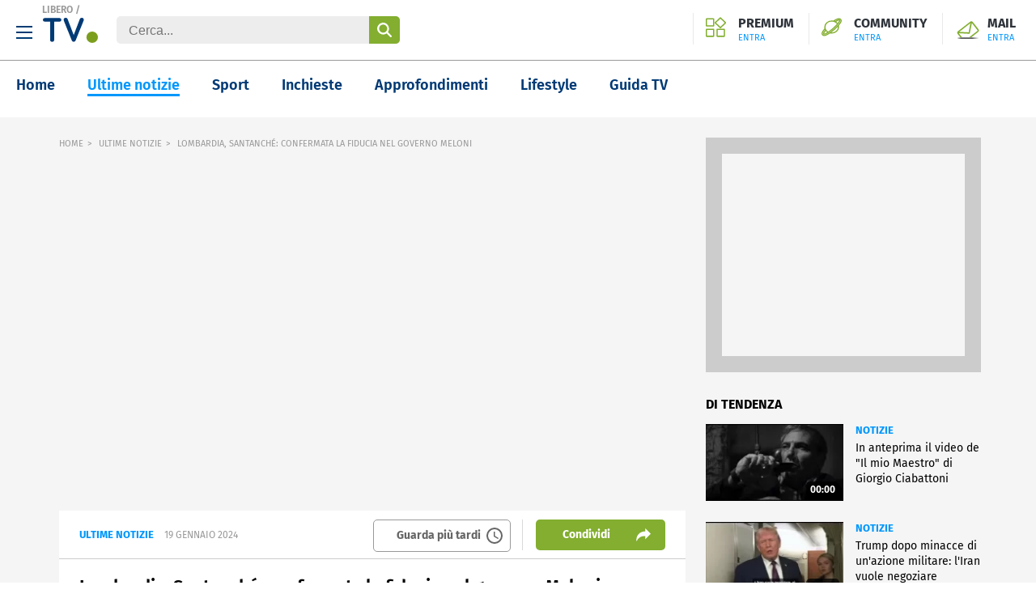

--- FILE ---
content_type: text/html; charset=UTF-8
request_url: https://www.libero.it/tv/lombardia-santanche-confermata-la-fiducia-nel-governo-meloni_bc6320326495112
body_size: 32175
content:
<!doctype html> <html lang="it"> <head> <meta http-equiv="Content-Type" content="text/html; charset=utf-8"> <meta name="viewport" content="width=device-width, initial-scale=1, maximum-scale=3"> <meta name="referrer" content="no-referrer-when-downgrade"> <link rel="preload" href="/tv/font/fira-sans-regular.woff2" as="font" type="font/woff2" crossorigin="anonymous"> <link rel="preload" href="/tv/font/fira-sans-700.woff2" as="font" type="font/woff2" crossorigin="anonymous"> <link rel="preload" href="/tv/font/fira-sans-600.woff2" as="font" type="font/woff2" crossorigin="anonymous"> <link rel="modulepreload" href="/tv/js/web-vitals-evnt.6/lib/generateUniqueID.js"> <link rel="modulepreload" href="/tv/js/web-vitals-evnt.6/lib/initMetric.js"> <link rel="modulepreload" href="/tv/js/web-vitals-evnt.6/lib/getFirstHidden.js"> <link rel="modulepreload" href="/tv/js/web-vitals-evnt.6/lib/onHidden.js"> <link rel="modulepreload" href="/tv/js/web-vitals-evnt.6/lib/observe.js"> <link rel="modulepreload" href="/tv/js/web-vitals-evnt.6/lib/utilsUi.js"> <link rel="modulepreload" href="/tv/js/web-vitals-evnt.6/lib/utilsAdv.js"> <link rel="modulepreload" href="/tv/js/web-vitals-evnt.6/types.js"> <link rel="modulepreload" href="/tv/js/web-vitals-evnt.6/generateUrlsEvnt.js"> <link rel="modulepreload" href="/tv/js/web-vitals-evnt.6/watchlater.js"> <link rel="modulepreload" href="/tv/js/web-vitals-evnt.6/Ui.js"> <link rel="modulepreload" href="/tv/js/web-vitals-evnt.6/adv.js"> <link rel="modulepreload" href="/tv/js/web-vitals-evnt.6/tracking.js"> <link rel="modulepreload" href="/tv/js/web-vitals-evnt.6/player.js"> <meta name="robots" content="index, follow"> <style> html{-ms-text-size-adjust:100%;-webkit-text-size-adjust:100%;font-size:62.5%;line-height:1.2;-webkit-tap-highlight-color:rgba(0,0,0,0);font-family:Fira Sans,sans-serif;box-sizing:border-box;width:100%;min-height:100%}*,:after,:before{margin:0;padding:0;box-sizing:inherit;outline:none}body{overflow-x:hidden;background:#fff;width:inherit;min-height:inherit}.svg_main_inline{border:0!important;clip:rect(0 0 0 0)!important;height:.1rem!important;margin:-.1rem!important;overflow:hidden!important;padding:0!important;position:absolute!important;width:.1rem!important}ol,ul{list-style:none}use{pointer-events:none}button{font-family:inherit;font-size:inherit;color:inherit;-webkit-appearance:none;-moz-appearance:none;appearance:none;border:0;background-color:transparent}svg{width:inherit;height:inherit;fill:inherit}picture{overflow:hidden}picture,picture:before{position:relative;display:block}picture:before{content:"";padding-top:56.25%;z-index:1}picture img{position:absolute;top:0;left:0}.a2hs-btn{display:none}.a2hs-btn--shw{display:flex;align-items:center}.vv-mn img{width:100%;height:auto;display:block}@media only screen and (min-width:37.5em){#tlbCorp-LIBERO{color:#83ae30}}.spinner{width:4rem;height:4rem;position:fixed;z-index:10;left:calc(50vw - 2rem);top:calc(50vh - 2rem);animation:spinner-animation 1.2s cubic-bezier(.55,0,.1,1) infinite;display:block;border-radius:.4rem;font-size:0}.pnl-src{position:fixed;z-index:5999999;width:100vw;height:100vh}.pnl-src__inner{flex:1 1 100%}.pnl-src__inner--top{transform:translate3d(0,-33vh,0)}.pnl-src__inner--bottom{transform:translate3d(0,73vh,0)}.pnl-src__close{opacity:0}@media only screen and (min-width:37.5em){.pnl-src__inner--top{transform:translate3d(0,-43vh,0)}.pnl-src__inner--bottom{transform:translate3d(0,63vh,0)}}.vv-mn{width:100vw;height:inherit;overflow:hidden}.vv-wrp{width:100%}.vv-grid,.vv-spc{visibility:hidden}@media only screen and (min-width:64em){.vv-mn{width:auto;overflow:visible}}.vv-h{padding:20px;border-bottom:1px solid #999;position:relative}.vv-h .vv-hamburger-icon{width:20px;height:16px;background-image:url("data:image/svg+xml;charset=utf-8,%3Csvg xmlns='http://www.w3.org/2000/svg' width='20' height='16' viewBox='0 0 20 16'%3E%3Cdefs%3E%3CclipPath id='a'%3E%3Cpath fill='none' d='M0 0h20v16H0z'/%3E%3C/clipPath%3E%3C/defs%3E%3Cg clip-path='url(%23a)'%3E%3Cpath fill='%23003c74' d='M0 0h20v2H0zM0 7h20v2H0zM0 14h20v2H0z'/%3E%3C/g%3E%3C/svg%3E");background-size:cover;display:inline-block;margin-right:10px;cursor:pointer;vertical-align:middle}.vv-h .vv-logo{display:inline-block;text-align:center;margin:auto;width:calc(100% - 80px);position:absolute;top:12px;left:0;right:0}@media only screen and (min-width:37.5em){.vv-h .vv-logo{position:static;width:auto;margin-right:20px}}.vv-h .vv-logo h1,.vv-h .vv-logo>span{font-size:0;line-height:0;margin:0;display:inline-block;font-weight:inherit;vertical-align:-10px}.vv-h .vv-logo .vv-brand-name{display:none;position:absolute;top:5px;left:52px;font-size:12px;font-weight:600;color:#999}@media only screen and (min-width:37.5em){.vv-h .vv-logo .vv-brand-name{display:block}}.vv-h .vv-form-inline{display:none;position:relative}@media only screen and (min-width:37.5em){.vv-h .vv-form-inline{display:inline-block}}.vv-h .vv-form-inline .vv-form-control{box-sizing:border-box;padding:9px 15px 7px;border-radius:.5rem;border:0;color:#666;background-color:#ededed;font-size:16px;width:350px}.vv-h .vv-form-inline input[type=submit]{width:38px;-webkit-appearance:none;-moz-appearance:none;appearance:none;cursor:pointer;outline:0;opacity:1;transition:opacity .33s cubic-bezier(.55,0,.1,1);overflow:hidden;text-indent:-999em;position:absolute;top:0;bottom:0;right:0;border:0;border-radius:0 .5rem .5rem 0;background-image:url("data:image/svg+xml;charset=utf-8,%3Csvg xmlns='http://www.w3.org/2000/svg' width='26' height='26.11' viewBox='0 0 26 26.11'%3E%3Cpath d='m30.52 28.22-6.39-6.36a10.43 10.43 0 0 0 2.11-6.3 10.61 10.61 0 1 0-4.44 8.58l6.41 6.38a1.63 1.63 0 0 0 2.32-2.29Zm-14.9-5.35A7.31 7.31 0 1 1 23 15.56a7.31 7.31 0 0 1-7.35 7.31Z' style='fill:%23fff;fill-rule:evenodd' transform='translate(-5 -4.89)'/%3E%3C/svg%3E");background-position:center center;background-repeat:no-repeat;background-size:18px 18px;background-color:#83ae30}.vv-h ul.iol-services{position:absolute;right:10px;top:12px}@media only screen and (min-width:37.5em){.vv-h ul.iol-services{top:16px}}.vv-h ul.iol-services li{display:inline-block;position:relative;padding:0;border-left:0}@media only screen and (min-width:37.5em){.vv-h ul.iol-services li{padding:5px 15px 0 0}}@media only screen and (min-width:64em){.vv-h ul.iol-services li{padding-left:15px;border-left:1px solid #e9e9e9}}.vv-h ul.iol-services li:first-child{display:none}@media only screen and (min-width:64em){.vv-h ul.iol-services li:first-child{display:inline-block}}.vv-h ul.iol-services li:last-child a{max-width:140px;text-overflow:ellipsis;white-space:nowrap}.vv-h ul.iol-services li a{color:#2e333a;font-weight:700;line-height:16px;display:block;overflow-x:hidden;font-size:16px;text-indent:-9999px}@media only screen and (min-width:37.5em){.vv-h ul.iol-services li a{text-indent:0}}.vv-h ul.iol-services li a>div{display:none}@media only screen and (min-width:37.5em){.vv-h ul.iol-services li a>div{display:block}}.vv-h ul.iol-services li span{font-size:11px;font-weight:400;color:#0197fb;margin-top:2px;display:none}@media only screen and (min-width:37.5em){.vv-h ul.iol-services li span{display:block}.vv-h ul.iol-services li:nth-child(3){display:none}}.vv-h ul.iol-services .premium-iol{background-image:url("data:image/svg+xml;charset=utf-8,%3Csvg xmlns='http://www.w3.org/2000/svg' width='36' height='36'%3E%3Cpath fill='%2383ae30' d='m25.955 2.983 7.5 7.275-7.5 7.287-7.5-7.287zM12.9 4.482v10.3H2.3v-10.3zm19 18.466v10.3H21.3v-10.3zm-19 0v10.3H2.3v-10.3zM25.955.515A1.73 1.73 0 0 0 24.746 1l-8.335 8.087a1.63 1.63 0 0 0 0 2.35l8.335 8.1a1.747 1.747 0 0 0 2.42 0l8.334-8.1a1.63 1.63 0 0 0 0-2.35L27.163 1a1.73 1.73 0 0 0-1.208-.485M13.49 2.247H1.711A1.686 1.686 0 0 0 0 3.908v11.45a1.686 1.686 0 0 0 1.711 1.661H13.49a1.685 1.685 0 0 0 1.71-1.661V3.908a1.685 1.685 0 0 0-1.71-1.661m19 18.465H20.711A1.686 1.686 0 0 0 19 22.374v11.449a1.687 1.687 0 0 0 1.71 1.662h11.779a1.69 1.69 0 0 0 1.711-1.662V22.374a1.687 1.687 0 0 0-1.711-1.662zm-19 0H1.711A1.687 1.687 0 0 0 0 22.374v11.449a1.69 1.69 0 0 0 1.711 1.662H13.49a1.687 1.687 0 0 0 1.71-1.662V22.374a1.686 1.686 0 0 0-1.71-1.662'/%3E%3C/svg%3E");background-position:left top;background-repeat:no-repeat;display:none;background-size:25px 25px;padding-left:40px}@media only screen and (min-width:64em){.vv-h ul.iol-services .premium-iol{display:block}}.vv-h ul.iol-services .community-iol{background-image:url("data:image/svg+xml;charset=utf-8,%3Csvg xmlns='http://www.w3.org/2000/svg' width='36' height='36'%3E%3Cpath fill='%2383ae30' fill-rule='evenodd' d='M34.651 3.475a5.02 5.02 0 0 0-3.614-1.352c-2.5 0-5.235 1.32-7.091 2.429-1.521.907-2.434 1.491-2.982 1.905a15 15 0 0 0-2.881-.282A13.94 13.94 0 0 0 8.8 9.576a10.98 10.98 0 0 0-3.86 8.267 10.6 10.6 0 0 0 .318 2.557q-1.111 1.252-2.134 2.58C.754 26.089-1.581 30 1.416 32.649A4.95 4.95 0 0 0 4.8 33.877c2.508 0 5.282-1.464 7.42-2.741q1.509-.909 2.958-1.913a14.8 14.8 0 0 0 2.888.291 14.16 14.16 0 0 0 9.3-3.4 10.86 10.86 0 0 0 3.54-10.814q1.113-1.258 2.137-2.593c1.657-2.174 4.741-6.222 1.608-9.233zm-24.391 7.5a11.75 11.75 0 0 1 7.823-2.859 12.5 12.5 0 0 1 2.928.352l.427.142.381.085c.1.032.2.06.3.094q.494.17.971.384c.1.047.207.091.308.14a11 11 0 0 1 2.509 1.662 10 10 0 0 1 1.349 1.458 79 79 0 0 1-7.18 7.118 83 83 0 0 1-8.1 6.393 11 11 0 0 1-1.716-1.233 10 10 0 0 1-1.716-1.966l-.006-.01-.017-.025a9 9 0 0 1-1.091-2.347l-.1-.318a8.7 8.7 0 0 1-.284-2.2 9.12 9.12 0 0 1 3.213-6.868zm18.327-.142a12 12 0 0 0-1.222-1.258 13 13 0 0 0-1.319-1.02c3.595-2.229 5-2.36 5.264-2.36h.017c.011.466-.682 2.039-2.74 4.639zM8.8 26.113a13 13 0 0 0 1.336 1.027c-2.774 1.712-4.566 2.38-5.232 2.38H4.88c.019-.338.285-1.607 2.7-4.648a12.5 12.5 0 0 0 1.22 1.241m17.1-1.4a11.93 11.93 0 0 1-7.836 2.86q-.287-.001-.572-.017 3.088-2.319 5.979-4.882 2.925-2.58 5.623-5.4a9.15 9.15 0 0 1-3.188 7.438zM28.987 14.4a1 1 0 0 0-.062.069 85 85 0 0 1-6.906 6.8 77 77 0 0 1-10.943 8.233c-1.887 1.127-4.3 2.421-6.241 2.421a2.83 2.83 0 0 1-1.961-.678c-1.842-1.63.087-4.678 1.972-7.152.358-.471.768-.979 1.219-1.517q.14.28.3.553c-3.4 4.118-4.356 6.6-3 7.8a2.2 2.2 0 0 0 1.509.5c3.81 0 12.268-6.585 16.664-10.476 1.214-1.074 11.856-10.611 11.856-14.8a1.77 1.77 0 0 0-.583-1.39 2.19 2.19 0 0 0-1.5-.5c-1.563 0-3.93 1.043-7.236 3.188l-.1-.044a14 14 0 0 0-.433-.184l-.061-.023q.8-.522 1.61-1.015c1.316-.785 3.837-2.1 5.928-2.1a2.94 2.94 0 0 1 2.114.742c1.408 1.354.918 3.19-1.813 6.771q-1.111 1.442-2.333 2.802'/%3E%3C/svg%3E");background-position:left top;background-repeat:no-repeat;display:none;background-size:25px 25px;padding-left:40px}@media only screen and (min-width:64em){.vv-h ul.iol-services .community-iol{display:block}}.vv-h ul.iol-services .mail-iol{background-image:url("data:image/svg+xml;charset=utf-8,%3Csvg xmlns='http://www.w3.org/2000/svg' width='36' height='36' viewBox='0 0 36 36'%3E%3Cdefs%3E%3ClinearGradient id='a' x1='2.725' x2='33.275' y1='29.364' y2='29.364' gradientUnits='userSpaceOnUse'%3E%3Cstop offset='0' stop-color='%23fff'/%3E%3Cstop offset='.005' stop-color='%23f7f7f7'/%3E%3Cstop offset='.049' stop-color='%23adadad'/%3E%3Cstop offset='.091' stop-color='%236f6f6f'/%3E%3Cstop offset='.129' stop-color='%233f3f3f'/%3E%3Cstop offset='.162' stop-color='%231d1d1d'/%3E%3Cstop offset='.189' stop-color='%23080808'/%3E%3Cstop offset='.207'/%3E%3Cstop offset='.691'/%3E%3Cstop offset='1' stop-color='%23fff'/%3E%3C/linearGradient%3E%3C/defs%3E%3Cpath fill='%2383ae30' d='M7.308 28.175h2.418l-4.455-5.6 14.384.764a.66.66 0 0 0 .509-.255 1.8 1.8 0 0 0 .382-.509l2.8-14.129 7.765 9.929a.663.663 0 0 1-.128 1.018l-11.328 8.782h3.055l9.419-7.383a2.64 2.64 0 0 0 .509-3.691L24.746 7.045a2.64 2.64 0 0 0-3.691-.509L4 19.774a2.64 2.64 0 0 0-.509 3.691zm14-19.6L18.891 21.3l-12.983-.635z'/%3E%3Cpath fill='url(%23a)' d='M2.725 28.727h30.549V30H2.725z'/%3E%3C/svg%3E");background-position:left top;background-repeat:no-repeat;background-size:32px 32px;display:block;width:32px;height:30px}@media only screen and (min-width:37.5em){.vv-h ul.iol-services .mail-iol{width:auto;height:auto;padding-left:40px}}.vv-h ul.iol-services .search-iol{background-image:url("data:image/svg+xml;charset=utf-8,%3Csvg xmlns='http://www.w3.org/2000/svg' xml:space='preserve' viewBox='0 0 26 26.1'%3E%3Cpath d='M25.5 23.3 19.1 17c1.4-1.8 2.1-4 2.1-6.3C21.3 4.8 16.5 0 10.7 0S0 4.7 0 10.6s4.7 10.6 10.6 10.7c2.2 0 4.4-.7 6.2-2l6.4 6.4c.6.6 1.7.6 2.3 0 .6-.7.6-1.7 0-2.4M10.6 18c-4 0-7.3-3.3-7.2-7.4 0-4 3.3-7.3 7.4-7.2 4 0 7.2 3.3 7.2 7.3S14.7 18 10.6 18q.15 0 0 0' style='fill-rule:evenodd;clip-rule:evenodd;fill:%2383ae30'/%3E%3C/svg%3E");background-position:left center;background-repeat:no-repeat;background-size:25px 25px;padding-left:40px;cursor:pointer;width:25px;height:25px}@media only screen and (min-width:37.5em){.vv-h ul.iol-services .search-iol{background-size:22px 22px;width:22px;height:22px}}.vv-h.vv-hamburger-menu-shown .vv-hamburger-menu{display:block}.vv-h.vv-hamburger-menu-shown .vv-hamburger-icon{width:20px;height:16px;background-image:url("data:image/svg+xml;charset=utf-8,%3Csvg xmlns='http://www.w3.org/2000/svg' data-name='Livello 1' viewBox='0 0 24 24'%3E%3Cpath d='M24 2.4 21.6 0 12 9.6 2.4 0 0 2.4 9.6 12 0 21.6 2.4 24l9.6-9.6 9.6 9.6 2.4-2.4-9.6-9.6Z' style='fill-rule:evenodd'/%3E%3C/svg%3E");background-size:contain;background-repeat:no-repeat;display:inline-block;margin-right:10px;cursor:pointer;vertical-align:middle}.vv-modal-search{width:100%;height:100%;position:fixed;top:0;left:0;display:block;background:#fff;z-index:1060;padding:0 40px;text-align:center}.vv-modal-search.hidden{display:none}.vv-modal-search .vv-close-modal{width:20px;height:20px;background-image:url("data:image/svg+xml;charset=utf-8,%3Csvg xmlns='http://www.w3.org/2000/svg' data-name='Livello 1' viewBox='0 0 24 24'%3E%3Cpath d='M24 2.4 21.6 0 12 9.6 2.4 0 0 2.4 9.6 12 0 21.6 2.4 24l9.6-9.6 9.6 9.6 2.4-2.4-9.6-9.6Z' style='fill-rule:evenodd'/%3E%3C/svg%3E");background-size:cover;display:block;position:absolute;right:20px;top:20px}.vv-modal-search header{padding:60px 0;font-size:30px;font-weight:600}.vv-modal-search input[type=search]{width:100%;padding:9px 15px 7px;border-radius:.5rem;border:1px solid #999;color:#999;background-color:#fff;font-size:16px}.vv-modal-search .vv-hsearch__submit{display:flex;align-items:center;justify-content:center;width:100%;height:50px;border-radius:8px;background-color:#83ae30;-webkit-appearance:none;-moz-appearance:none;appearance:none;border:0;cursor:pointer;margin-top:20px}.vv-modal-search .vv-hsearch__submit-label{margin-right:16px;font-size:18px;color:#fff}.vv-modal-search .vv-hsearch__submit .icon{display:inline-block;flex-shrink:0}.vv-modal-search .vv-hsearch__submit .icon--search_w:before{content:"";background-image:url("data:image/svg+xml;charset=utf-8,%3Csvg xmlns='http://www.w3.org/2000/svg' width='26' height='26.11' viewBox='0 0 26 26.11'%3E%3Cpath d='m30.52 28.22-6.39-6.36a10.43 10.43 0 0 0 2.11-6.3 10.61 10.61 0 1 0-4.44 8.58l6.41 6.38a1.63 1.63 0 0 0 2.32-2.29Zm-14.9-5.35A7.31 7.31 0 1 1 23 15.56a7.31 7.31 0 0 1-7.35 7.31Z' style='fill:%23fff;fill-rule:evenodd' transform='translate(-5 -4.89)'/%3E%3C/svg%3E");width:16px;height:16px;display:inline-block;background-size:contain;background-repeat:no-repeat;margin-top:5px}.vv-hamburger-menu{position:absolute;width:300px;top:40px;left:-40px;z-index:100000;display:none;box-shadow:0 8px 10px -10px #000}@media only screen and (min-width:37.5em){.vv-hamburger-menu{top:70px;left:0}}.vv-hamburger-menu #hp_nav1-list{margin-left:inherit;list-style:none;width:320px;overflow:hidden;padding:8px 0 0;background:#fff}.vv-hamburger-menu #hp_nav1-list:after,.vv-hamburger-menu #hp_nav1-list:before{content:" ";display:table}.vv-hamburger-menu #hp_nav1-list .hp_txt-services{font-weight:700;text-transform:uppercase;color:#003a75}.vv-hamburger-menu #hp_nav1-list .hp_txt-services:after{content:".";font-size:2.3em;line-height:0;color:#83ae30}.vv-hamburger-menu #hp_nav1-list li{float:left;width:50%}.vv-hamburger-menu #hp_nav1-list li:first-child{width:100%}.vv-hamburger-menu #hp_nav1-list li a{display:block;margin:0 18px;padding:10px 0 9px;border-bottom:1px solid #999;color:#999;font-size:14px;line-height:28px}.vv-hamburger-menu #hp_nav1-list li:last-of-type a,.vv-hamburger-menu #hp_nav1-list li:nth-last-of-type(2) a{border-bottom:0}.vv-nav{display:flex;flex-direction:column;margin-bottom:2rem}.vv-nav__wrp{height:5rem;overflow:hidden;font-weight:600;border-bottom:.1rem solid hsla(0,0%,40%,.5)}.vv-nav__lbl{display:flex;align-items:center;justify-content:space-between;height:5rem;font-size:1.8rem;white-space:nowrap}.vv-nav__lbl:not(a){width:11rem}.vv-nav__lbl:not(a):after{content:"";display:inline-block;width:0;height:0;border:solid transparent;border-top:solid #0197fb;border-width:5px 5px 0}.vv-nav__itm{margin-bottom:2rem;padding:0 1rem;white-space:nowrap;font-size:1.8rem}@media only screen and (min-width:37.5em){.vv-nav{flex:1 0 auto;flex-direction:row;justify-content:space-evenly;margin-bottom:0;height:inherit;align-items:center}.vv-nav__wrp{border-bottom:0;position:relative;height:inherit}.vv-nav__lbl{height:inherit;font-size:1.4rem}.vv-nav__lbl:not(a){width:auto}.vv-nav__lbl:after{margin-left:1rem}.vv-nav__ele{position:absolute;left:-1.5rem;top:6rem;padding-top:2rem;background:#fff;border-top-color:#e74b18}.vv-nav__itm{padding:0 1.5rem;font-size:1.4rem}}@media only screen and (min-width:64em){.vv-nav__itm,.vv-nav__lbl{font-size:1.6rem}}@media only screen and (min-width:75em){.vv-nav{justify-content:flex-start;padding:0 0 0 8%}.vv-nav__wrp{cursor:pointer;margin-right:8%}.vv-nav__lbl{font-size:1.8rem}}.adv,.stk_320x1{display:none}.stk_320x1--active{display:flex;justify-content:center;position:fixed;bottom:0;left:50%;transform:translateX(-50%);z-index:5}.vv-nocon{color:#fff;display:none;align-items:center;justify-content:center;padding:1rem}.vv-nocon__icn{flex:0 0 2rem;width:2rem;height:2rem;fill:#fff;vertical-align:middle}.vv-nocon__sgn{fill:#fff;margin:0 1rem 0 0}.vv-nocon__rld{fill:#e74b18}.vv-nocon__txt{flex:0 1 auto;font-size:1.2rem}.vv-nocon__lnk{color:#e74b18}.vv-main-nav{font-size:18px;padding:20px;display:flex;height:70px}.vv-main-nav ::-webkit-scrollbar{width:0;height:0}.vv-main-nav ul{font-size:18px;font-weight:600;display:flex;white-space:nowrap;flex-shrink:1;max-width:85%;overflow-x:scroll;scrollbar-width:none}@media only screen and (min-width:37.5em){.vv-main-nav ul{max-width:90%}}@media only screen and (min-width:64em){.vv-main-nav ul{max-width:87%;overflow-x:auto}}.vv-main-nav ul li{margin-left:40px;min-height:30px}.vv-main-nav ul li:first-child{margin-left:0}.vv-main-nav ul li a{color:#003a75;border-bottom:3px solid #fff}.vv-main-nav ul li a.active{color:#0197fb;border-bottom:3px solid #0197fb}.vv-main-nav ul li a:hover{color:#0197fb}.vv-main-nav .vv-main-nav__svlink{margin-left:auto;margin-top:-2px}@media only screen and (min-width:75em){.vv-main-nav .vv-main-nav__svlink{margin-top:0}}.vv-main-nav .vv-main-nav__svlink a{color:#666;font-weight:400;font-size:14px}.vv-main-nav .vv-main-nav__svlink a:after{content:"";background-image:url("data:image/svg+xml;charset=utf-8,%3Csvg xmlns='http://www.w3.org/2000/svg' width='24' height='24' data-name='Group 819' viewBox='0 0 24 24'%3E%3Cdefs%3E%3CclipPath id='a'%3E%3Cpath fill='%23666' d='M0 0h24v24H0z' data-name='Rectangle 342'/%3E%3C/clipPath%3E%3C/defs%3E%3Cg fill='%23666' clip-path='url(%23a)' data-name='Group 818'%3E%3Cpath d='M11.99 2A10 10 0 1 0 22 12 10 10 0 0 0 11.99 2M12 20a8 8 0 1 1 8-8 8 8 0 0 1-8 8' data-name='Path 676'/%3E%3Cpath d='M12.5 7H11v6l5.25 3.15.75-1.23-4.5-2.67Z' data-name='Path 677'/%3E%3C/g%3E%3C/svg%3E");width:24px;height:24px;display:inline-block;background-size:24px 24px;background-repeat:no-repeat;background-position:50% 50%;margin-left:6px}.vv-main-nav .vv-main-nav__svlink a:before{content:"";background:#666;background-size:1px 24px;display:inline-block;width:1px;height:24px;margin-right:6px}@media only screen and (min-width:75em){.vv-main-nav .vv-main-nav__svlink a:before{display:none}}.vv-main-nav .vv-main-nav__svlink a>span{display:none}@media only screen and (min-width:64em){.vv-main-nav .vv-main-nav__svlink a>span{display:inline;vertical-align:6px}}.vv-main-nav .vv-main-nav__svlink:hover a{color:#999}.vv-main-nav .vv-main-nav__svlink:hover a:after{background-image:url("data:image/svg+xml;charset=utf-8,%3Csvg xmlns='http://www.w3.org/2000/svg' width='24' height='24' data-name='Group 819'%3E%3Cdefs%3E%3CclipPath id='a'%3E%3Cpath fill='%23666' d='M0 0h24v24H0z' data-name='Rectangle 342'/%3E%3C/clipPath%3E%3C/defs%3E%3Cg fill='%2383ae30' clip-path='url(%23a)' data-name='Group 818'%3E%3Cpath d='M11.99 2A10 10 0 1 0 22 12 10 10 0 0 0 11.99 2M12 20a8 8 0 1 1 8-8 8 8 0 0 1-8 8' data-name='Path 676'/%3E%3Cpath d='M12.5 7H11v6l5.25 3.15.75-1.23-4.5-2.67z' data-name='Path 677'/%3E%3C/g%3E%3C/svg%3E")}.vv-overlay{display:none;width:100%;height:100%;background-color:rgba(0,0,0,.5);position:fixed;top:0;left:0;opacity:0;z-index:10000002}.vv__shr-modal-shown .vv-overlay{display:block;opacity:1}.vv-shr__modal__icon{width:32px;height:32px;position:relative;margin:0 20px;cursor:pointer}.vv-shr__modal__icon:before{content:"";background-position:center center;width:32px;height:32px;background-size:contain;display:inline-block;background-repeat:no-repeat}.vv-shr__modal__icon.icon--fbk:before{background-image:url("data:image/svg+xml;charset=utf-8,%3Csvg xmlns='http://www.w3.org/2000/svg' width='18.53' height='34' viewBox='0 0 18.53 34'%3E%3Cdefs%3E%3CclipPath id='a'%3E%3Cpath d='M0 0h18.53v34H0z' data-name='Rectangle 13'/%3E%3C/clipPath%3E%3C/defs%3E%3Cg clip-path='url(%23a)' data-name='Group 34'%3E%3Cg data-name='Group 33'%3E%3Cpath d='M17.7-.083h-4.381c-4.964 0-8.19 3.309-8.19 8.355v3.888H.662a.654.654 0 0 0-.662.646v5.641a.654.654 0 0 0 .645.662h4.484v14.146a.654.654 0 0 0 .645.662h5.807a.654.654 0 0 0 .662-.645V19.109h5.212a.654.654 0 0 0 .662-.645v-5.642a1.2 1.2 0 0 0-.165-.5.6.6 0 0 0-.5-.165h-5.209V8.851c0-1.572.414-2.4 2.4-2.4h2.977a.654.654 0 0 0 .662-.645V.579a.586.586 0 0 0-.508-.662 1 1 0 0 0-.074 0' data-name='Path 952'/%3E%3C/g%3E%3C/g%3E%3C/svg%3E")}.vv-shr__modal__icon.icon--tw:before{background-image:url("data:image/svg+xml;charset=utf-8,%3Csvg xmlns='http://www.w3.org/2000/svg' width='32' height='26.574' viewBox='0 0 32 26.574'%3E%3Cpath d='M31.165.557a12.1 12.1 0 0 1-4.174 1.6A6.47 6.47 0 0 0 22.191 0a6.623 6.623 0 0 0-6.54 6.7v.043a10.5 10.5 0 0 0 .139 1.53A18.28 18.28 0 0 1 2.3 1.252a6.9 6.9 0 0 0-.9 3.409 6.7 6.7 0 0 0 2.922 5.565 6.44 6.44 0 0 1-2.991-.835v.07a6.734 6.734 0 0 0 5.278 6.609 7 7 0 0 1-1.739.209 7.7 7.7 0 0 1-1.252-.139 6.65 6.65 0 0 0 6.121 4.66A12.87 12.87 0 0 1 1.6 23.652a12 12 0 0 1-1.6-.07 18.5 18.5 0 0 0 10.087 2.991c12.1 0 18.643-10.226 18.643-19.13v-.9A15.5 15.5 0 0 0 32 3.061 11.6 11.6 0 0 1 28.243 4.1 5.96 5.96 0 0 0 31.165.557' data-name='Twitter'/%3E%3C/svg%3E")}.vv-shr__modal__icon.icon--eml:before{background-image:url("data:image/svg+xml;charset=utf-8,%3Csvg xmlns='http://www.w3.org/2000/svg' width='31.397' height='24.265' viewBox='0 0 31.397 24.265'%3E%3Cpath fill='%23121212' d='M4.301 24.265a4.31 4.31 0 0 1-4.3-4.3V4.299a4.3 4.3 0 0 1 .447-1.908A4.28 4.28 0 0 1 4.298.002h22.8a4.27 4.27 0 0 1 3.85 2.389 4.3 4.3 0 0 1 .447 1.908v15.665a4.3 4.3 0 0 1-4.3 4.3Zm-.764-4.3a.77.77 0 0 0 .764.77h22.8a.77.77 0 0 0 .764-.77V6.225l-10.064 8.274-.041.023a4.33 4.33 0 0 1-2.055.522 4.34 4.34 0 0 1-2.061-.522l-.041-.023L3.537 6.223Zm11.834-8.522a.82.82 0 0 0 .662 0l9.568-7.906h-19.8Z' data-name='mail'/%3E%3C/svg%3E")}.vv-shr__modal__icon.icon--pnt:before{background-image:url("data:image/svg+xml;charset=utf-8,%3Csvg xmlns='http://www.w3.org/2000/svg' width='32' height='31.999' viewBox='0 0 32 31.999'%3E%3Cg data-name='Group 35'%3E%3Cpath d='M16 0a16 16 0 0 0-6.422 30.653 14 14 0 0 1 .276-3.673c.309-1.3 2.061-8.72 2.061-8.72a6.15 6.15 0 0 1-.511-2.53c0-2.372 1.374-4.142 3.084-4.142a2.142 2.142 0 0 1 2.159 2.404c0 1.462-.932 3.652-1.411 5.678a2.477 2.477 0 0 0 2.524 3.082c3.032 0 5.074-3.895 5.074-8.507 0-3.506-2.362-6.131-6.658-6.131a7.575 7.575 0 0 0-7.876 7.66 4.6 4.6 0 0 0 1.054 3.137.78.78 0 0 1 .228.892c-.077.295-.251 1-.326 1.284a.552.552 0 0 1-.8.4c-2.235-.914-3.275-3.36-3.275-6.112 0-4.546 3.833-9.994 11.433-9.994 6.11 0 10.132 4.419 10.132 9.164 0 6.276-3.491 10.966-8.636 10.966a4.59 4.59 0 0 1-3.908-2s-.93 3.687-1.125 4.4a13.5 13.5 0 0 1-1.611 3.428A16 16 0 1 0 16 0' data-name='Path 953'/%3E%3C/g%3E%3C/svg%3E")}.vv-shr__modal__icon.icon--tlg:before{background-image:url("data:image/svg+xml;charset=utf-8,%3Csvg xmlns='http://www.w3.org/2000/svg' width='31.998' height='32' viewBox='0 0 31.998 32'%3E%3Cdefs%3E%3CclipPath id='a'%3E%3Cpath fill='none' d='M31.413.587a1.98 1.98 0 0 0-2.047-.483l-28 9.334A2 2 0 0 0 .008 11.15a2 2 0 0 0 1.022 1.933l11.5 6.388 6.388 11.5A2 2 0 0 0 20.665 32q.09.002.186-.008a2 2 0 0 0 1.711-1.36l9.334-28a2 2 0 0 0-.483-2.045M20.206 25.055l-3.727-6.707 4.268-4.268a2 2 0 0 0 .553-1.949 2 2 0 0 0-1.432-1.431 2 2 0 0 0-1.949.554l-4.267 4.266-6.707-3.726 19.892-6.631Z' data-name='Path 956'/%3E%3C/clipPath%3E%3CclipPath id='b'%3E%3Cpath fill='none' d='M0 1705.917h2251.889V0H0Z' data-name='Path 955'/%3E%3C/clipPath%3E%3C/defs%3E%3Cg clip-path='url(%23a)' data-name='Group 37'%3E%3Cg clip-path='url(%23b)' data-name='Group 36' transform='translate(-195.99 -967.952)'%3E%3Cpath d='M193.99 965.953h36v36h-36Z' data-name='Path 954'/%3E%3C/g%3E%3C/g%3E%3C/svg%3E")}.vv-shr__modal__icon.icon--wha:before{background-image:url("data:image/svg+xml;charset=utf-8,%3Csvg xmlns='http://www.w3.org/2000/svg' width='31.916' height='32' viewBox='0 0 31.916 32'%3E%3Cdefs%3E%3CclipPath id='a'%3E%3Cpath fill='none' d='M0 0h31.916v32H0z' data-name='Rectangle 636'/%3E%3C/clipPath%3E%3C/defs%3E%3Cg data-name='Group 3343'%3E%3Cg clip-path='url(%23a)' data-name='Group 3342'%3E%3Cpath d='M9.655 16.587q.04.049.148.2a17.2 17.2 0 0 0 6.5 5.715 24 24 0 0 0 2.224.859 4.8 4.8 0 0 0 1.533.231c.329 0 .632-.025.894-.046l.141-.012a4.09 4.09 0 0 0 3.017-2.166 3.42 3.42 0 0 0 .141-2.278l-.061-.075a2.8 2.8 0 0 0-.885-.5l-.131-.066a14.5 14.5 0 0 0-2.615-1.152 1 1 0 0 0-1.428.458 6.5 6.5 0 0 1-.681.854c-.189.216-.343.391-.443.53l-.02.02a.8.8 0 0 1-.216-.093 6 6 0 0 0-.294-.13 8.4 8.4 0 0 1-2.672-1.731 7.8 7.8 0 0 1-1.934-2.456l-.029-.061q-.024-.052-.034-.069c.031-.038.091-.1.138-.146a3.2 3.2 0 0 0 .6-.755 1.6 1.6 0 0 0 .248-.4 2 2 0 0 1 .089-.179 1.056 1.056 0 0 0 .045-1.27l-.036-.059c-.081-.134-.379-.89-.6-1.443-.2-.506-.4-1.019-.537-1.323-.352-.939-.895-1.008-1.31-.969h-.693a1.68 1.68 0 0 0-1.384.686l-.066.074a4.86 4.86 0 0 0-1.377 3.455 7.3 7.3 0 0 0 1.632 4.189Z' data-name='Path 1007'/%3E%3Cpath d='M27.315 4.607A15.8 15.8 0 0 0 .36 15.753a15.96 15.96 0 0 0 1.993 7.739L0 32l8.82-2.245a16.14 16.14 0 0 0 7.4 1.85 15.839 15.839 0 0 0 11.1-27M6.2 22.863l-.411-.685a12.7 12.7 0 0 1-1.858-6.524A12.167 12.167 0 0 1 16.113 3.526 12.18 12.18 0 0 1 28.241 15.76a11.92 11.92 0 0 1-3.452 8.6 12.08 12.08 0 0 1-14.906 1.859l-.675-.405-4.159 1.072Z' data-name='Path 1008'/%3E%3C/g%3E%3C/g%3E%3C/svg%3E")}.vv-shr__modal__icon.icon--lnk:before{background-image:url("data:image/svg+xml;charset=utf-8,%3Csvg xmlns='http://www.w3.org/2000/svg' width='30.78' height='30' viewBox='0 0 30.78 30'%3E%3Cpath fill='%23121212' fill-rule='evenodd' d='m17.986 10.991-6.852 6.4a1.1 1.1 0 0 0-.051 1.558 1.1 1.1 0 0 0 .808.348 1.1 1.1 0 0 0 .756-.3l6.852-6.4a1.1 1.1 0 0 0 .051-1.558 1.11 1.11 0 0 0-1.564-.051' data-name='Path 958'/%3E%3Cpath fill='%23121212' d='M11.893 20.03a1.85 1.85 0 0 1-1.346-.581 1.82 1.82 0 0 1-.5-1.316 1.82 1.82 0 0 1 .583-1.281l6.852-6.4a1.84 1.84 0 0 1 1.262-.5 1.85 1.85 0 0 1 1.346.582 1.82 1.82 0 0 1 .5 1.316 1.82 1.82 0 0 1-.583 1.282l-6.852 6.4a1.84 1.84 0 0 1-1.262.498m6.852-8.6a.37.37 0 0 0-.253.1l-6.852 6.4a.37.37 0 0 0-.117.256.37.37 0 0 0 .1.263.37.37 0 0 0 .27.116.37.37 0 0 0 .252-.1l6.848-6.398a.37.37 0 0 0 .117-.256.36.36 0 0 0-.1-.263.37.37 0 0 0-.267-.12Z' data-name='Tracciato 958 - Contorno'/%3E%3Cpath fill='%23121212' fill-rule='evenodd' d='M28.063 2.725a7.383 7.383 0 0 0-10.19.1l-3.8 3.757a1.1 1.1 0 0 0-.005 1.559 1.11 1.11 0 0 0 1.566.006l3.781-3.742a5.144 5.144 0 0 1 7.09-.114 4.55 4.55 0 0 1 1.321 3.345 4.74 4.74 0 0 1-1.438 3.4l-4.183 3.919a1.1 1.1 0 0 0-.044 1.564 1.1 1.1 0 0 0 .806.348 1.1 1.1 0 0 0 .759-.3l4.182-3.919a6.95 6.95 0 0 0 2.133-4.984 6.82 6.82 0 0 0-1.979-4.939' data-name='Path 960'/%3E%3Cpath fill='%23121212' d='M22.966 17.598a1.85 1.85 0 0 1-1.345-.58 1.835 1.835 0 0 1 .081-2.6l4.183-3.919a4 4 0 0 0 1.206-2.873 3.83 3.83 0 0 0-1.1-2.813 4.1 4.1 0 0 0-2.894-1.149 4.58 4.58 0 0 0-3.162 1.267l-3.776 3.737a1.84 1.84 0 0 1-1.3.534 1.84 1.84 0 0 1-1.309-.543 1.837 1.837 0 0 1 .008-2.6l3.8-3.758.01-.01a8.3 8.3 0 0 1 5.736-2.3 7.75 7.75 0 0 1 5.481 2.2 7.56 7.56 0 0 1 2.2 5.471 7.69 7.69 0 0 1-2.373 5.521l-4.182 3.919a1.85 1.85 0 0 1-1.264.496m.128-15.4a5.56 5.56 0 0 1 3.931 1.573 5.28 5.28 0 0 1 1.541 3.877 5.47 5.47 0 0 1-1.67 3.927l-4.183 3.919a.367.367 0 0 0-.016.519.37.37 0 0 0 .269.116.37.37 0 0 0 .255-.1l4.18-3.917a6.2 6.2 0 0 0 1.901-4.457 6.08 6.08 0 0 0-1.759-4.407 6.28 6.28 0 0 0-4.441-1.778 6.82 6.82 0 0 0-4.712 1.884l-3.792 3.752a.37.37 0 0 0 0 .52.37.37 0 0 0 .261.108.37.37 0 0 0 .261-.107l3.782-3.744.01-.01a6.05 6.05 0 0 1 4.182-1.676Z' data-name='Tracciato 960 - Contorno'/%3E%3Cpath fill='%23121212' fill-rule='evenodd' d='m15.145 21.853-3.779 3.743a5.147 5.147 0 0 1-7.091.113 4.55 4.55 0 0 1-1.32-3.344 4.74 4.74 0 0 1 1.437-3.4l4.183-3.919a1.1 1.1 0 0 0 .048-1.558 1.11 1.11 0 0 0-1.565-.049l-4.183 3.92a6.95 6.95 0 0 0-2.134 4.98 6.82 6.82 0 0 0 1.979 4.94 7.04 7.04 0 0 0 4.96 1.987 7.6 7.6 0 0 0 5.227-2.091l3.8-3.756a1.1 1.1 0 0 0 .005-1.56 1.11 1.11 0 0 0-1.565-.005' data-name='Path 962'/%3E%3Cpath fill='%23121212' d='M7.68 30a7.75 7.75 0 0 1-5.481-2.2 7.56 7.56 0 0 1-2.2-5.472 7.69 7.69 0 0 1 2.366-5.507l4.183-3.92a1.85 1.85 0 0 1 1.264-.5 1.85 1.85 0 0 1 1.344.58 1.835 1.835 0 0 1-.08 2.6l-4.181 3.917a4 4 0 0 0-1.2 2.874 3.82 3.82 0 0 0 1.1 2.812 4.09 4.09 0 0 0 2.889 1.148 4.59 4.59 0 0 0 3.164-1.266l3.78-3.736a1.84 1.84 0 0 1 1.3-.534 1.83 1.83 0 0 1 1.308.542 1.836 1.836 0 0 1-.008 2.6l-3.8 3.757-.01.01A8.3 8.3 0 0 1 7.68 30m.134-16.128a.37.37 0 0 0-.254.1l-4.182 3.919a6.2 6.2 0 0 0-1.9 4.454 6.09 6.09 0 0 0 1.758 4.408A6.28 6.28 0 0 0 7.68 28.53a6.82 6.82 0 0 0 4.713-1.883l3.792-3.751a.37.37 0 0 0 0-.52.37.37 0 0 0-.261-.108.37.37 0 0 0-.261.107l-3.782 3.741-.011.01a6.06 6.06 0 0 1-4.186 1.677 5.56 5.56 0 0 1-3.93-1.573 5.28 5.28 0 0 1-1.539-3.876 5.47 5.47 0 0 1 1.669-3.927l4.183-3.919a.367.367 0 0 0 .016-.519.37.37 0 0 0-.269-.117' data-name='Tracciato 962 - Contorno'/%3E%3C/svg%3E")}.vv-clipboarded-link:after{content:"Link copiato";pointer-events:none;opacity:0;position:absolute;z-index:99999999;bottom:5em;transform:translate3d(-14%,-50%,0);display:flex;padding:.4em .8em;border-radius:.25em;font-size:1.4rem;line-height:1.2;white-space:nowrap;color:#fff;background:rgba(0,0,0,.95);transition:opacity 1.2s cubic-bezier(.55,0,.1,1)}.vv-clipboarded-link--show:after{opacity:1}@font-face{font-display:swap;font-family:Fira Sans;font-style:normal;font-weight:400;src:url(/tv/font/fira-sans-regular.woff2) format("woff2"),url(/tv/font/fira-sans-regular.woff) format("woff")}@font-face{font-display:swap;font-family:Fira Sans;font-style:normal;font-weight:700;src:url(/tv/font/fira-sans-700.woff2) format("woff2"),url(/tv/font/fira-sans-700.woff) format("woff")}body{font-family:inherit;font-size:inherit;color:#000}a{background-color:transparent;color:inherit;text-decoration:none}@keyframes spinner-animation{0%{transform:perspective(12rem) rotateX(0deg) rotateY(0deg);background-color:#000}50%{transform:perspective(12rem) rotateX(-180.1deg) rotateY(0deg);background-color:#0197fb}to{transform:perspective(12rem) rotateX(-180deg) rotateY(-179.9deg);background-color:#000}} </style> <meta name="google-site-verification" content="bXSbJO3gOZhPr8F9FxcCdFTQwao_r4fFU7AOGzUpbps" /> <meta name="google-site-verification" content="uW1j2dn2lQJoU58K3rHuniI1b988Vh_X-QyHwP0k4Ps" /> <meta name="google-site-verification" content="BtWcr_AYdm-Lu_NP-TQQdJRwAl8ARpKogUqBUpek79o" /> <meta name="msvalidate.01" content="DBC39683B43943FADF1A96462904C22D" /> <link rel="preconnect" href="//www.iolam.it" crossorigin="use-credentials"> <link rel="preconnect" href="//italiaonline01.wt-eu02.net" crossorigin="use-credentials"> <link rel="preconnect" href="//evnt.iol.it" crossorigin="use-credentials"> <link rel="preconnect" href="//wips.plug.it" crossorigin="use-credentials"> <link rel="preconnect" href="//cdn-gl.imrworldwide.com" crossorigin="use-credentials"> <link rel="preconnect" href="//pubads.g.doubleclick.net" crossorigin="use-credentials"> <link rel="preconnect" href="https://vendorlist.consensu.org" crossorigin="use-credentials"> <link rel="apple-touch-icon" sizes="180x180" href="/tv/img/apple-touch-icon-180x180.png"> <link rel="icon" type="image/png" href="/tv/img/favicon-32x32.png" sizes="32x32"> <link rel="icon" type="image/png" href="/tv/img/favicon-16x16.png" sizes="16x16"> <link rel="manifest" href="/tv/img/manifest.json"> <link rel="mask-icon" href="/tv/img/safari-pinned-tab.svg" color="#e74b18"> <meta name="msapplication-TileColor" content="#ffffff"> <meta name="msapplication-TileImage" content="/tv/img/mstile-144x144.png"> <meta name="theme-color" content="#ffffff"> <title>Lombardia, Santanché: confermata la fiducia nel governo Meloni</title> <meta name="description" content="Squadra di 'destracentro' molto forte, cambieranno equilibri" > <meta name="dc:publisher" content="Italiaonline spa" > <link rel="canonical" href="https://www.libero.it/tv/lombardia-santanche-confermata-la-fiducia-nel-governo-meloni_bc6320326495112" /> <meta property="og:url" content="https://www.libero.it/tv/lombardia-santanche-confermata-la-fiducia-nel-governo-meloni_bc6320326495112" > <meta property="og:type" content="video" > <meta property="og:title" content="Lombardia, Santanché: confermata la fiducia nel governo Meloni"> <meta property="og:description" content="Squadra di 'destracentro' molto forte, cambieranno equilibri" > <meta property="og:image" content="https://www.libero.it/tv/img/logo_video_1.png"> <meta property="og:image:width" content="600"> <meta property="og:image:height" content="60"> <meta property="og:site_name" content="Libero TV" > <style> .footerCorp{min-width:320px;padding:10px;box-sizing:border-box;font-size:11px;line-height:1;font-family:Arial, Helvetica, sans-serif;letter-spacing:0;color:#a3a3a3;background:#191919}.footerCorp-cnt{width:100%;max-width:1000px;margin:0 auto;display:flex;flex-flow:column nowrap;align-items:center;justify-content:space-evenly}.footerCorp__lgo{width:120px;height:22px}.footerCorp__brandLnk{padding:0 0 10px;text-align:center;display:flex;flex-flow:row wrap;justify-content:center}.footerCorp__lnk{font-size:10px;text-decoration:none;font-weight:700;color:#a3a3a3;margin:8px 4px 0;cursor:pointer}.footerCorp__lnk--cstLnk{margin:0 8px}.footerCorp__lnk:hover{transition:color 200ms cubic-bezier(0.55, 0, 0.1, 1);color:#fff}.footerCorp__cstLnk{display:flex;flex-flow:column nowrap;align-items:center}.footerCorp__cstLnk-txt{margin:10px 0 0;text-align:center;line-height:1.5;font-size:inherit;color:inherit}.footerCorp__cstLnk-cnt{text-align:center;line-height:1.5}.footerCorp__cstLnk-sps{display:block}@media only screen and (min-width: 600px){.footerCorp__cstLnk-sps{display:inline;margin:0 5px}.footerCorp__cstLnk-sps::before{content:"\002D"}}@media only screen and (min-width: 1024px){.footerCorp-cnt{flex-flow:row wrap}.footerCorp__brandLnk{height:17px;padding:0;align-items:flex-end}.footerCorp__lnk{font-size:11px;color:#a3a3a3;margin:0 4px}.footerCorp__lnk--cstLnk{margin:0 3px}.footerCorp__cstLnk{flex:1 0 100%;flex-flow:row wrap;justify-content:center;row-gap:7px}.footerCorp__brandLnk+.footerCorp__cstLnk{margin-top:10px}.footerCorp__cstLnk-cnt{margin:0 10px}.footerCorp__cstLnk-txt{margin:0 10px;text-align:left;line-height:inherit}} </style> <script type='text/javascript'>
    var iol_vv_foglia = true;
    var abilita_next_video_foglia = true;
    </script> <script type='text/javascript'>
		var pubAdsCfg={'customCriteria':{'adv_sentiment':'positive'}};
    </script> <!-- iubenda --> <script type="text/javascript">
var _iub=_iub||[],_iolconsent=_iolconsent||{},$popup2step=!0,$paywall=!0;_iolconsent.callbacks=[],_iolconsent.data=!1,_iub.csConfiguration={perPurposeConsent:!0,purposes:"1, 3, 4, 5",consentOnDocument:!1,consentOnScroll:!1,consentOnContinuedBrowsing:!1,emitGtmEvents:!0,enableTcf:!0,tcfVersion:2.2,tcfPurposes:{1:"consent_only",2:"consent_only",3:"consent_only",4:"consent_only",5:"consent_only",6:"consent_only",7:"consent_only",8:"consent_only",9:"consent_only",10:"consent_only",11:"consent_only"},invalidateConsentWithoutLog:!1,tcfHideLiWithoutPurposes:!0,actionButtonsCloseLayer:!0,googleAdditionalConsentMode:!1,isTCFConsentGlobal:!1,newConsentAtVendorListUpdate:365,whitelabel:!0,lang:"it",siteId:2035396,cookiePolicyInOtherWindow:!0,cookiePolicyId:25708360,cookiePolicyUrl:"https://privacy.italiaonline.it/common/cookie/privacy_detail.php",banner:{listPurposes:!0,explicitWithdrawal:!0,rejectButtonDisplay:!0,acceptButtonDisplay:!0,customizeButtonDisplay:!0,closeButtonDisplay:!1,position:"bottom",backgroundOverlay:!0,html:'\n<div class="iubenda-cs-container" style="visibility:hidden!important" data-vers="V2.6">\n    <div class="iubenda-cs-content">\n        <div class="ubl-cst">\n            <div class="ubl__cnt ubl-cst__cnt">\n\n                <strong class="ubl__cnt-title ubl-cst__cnt-title">Rispettiamo la tua privacy</strong>\n                %{banner_content}\n                <ul class="ubl-cst__cnt-ul">\n                    <li>cliccando sul tasto "Accetta e Chiudi" acconsenti all&rsquo;utilizzo dei cookie;</li>\n                    <li>cliccando su "Personalizza" puoi gestire liberamente le tue preferenze, selezionando le finalit&agrave; e le terze parti a cui prestare il consenso;</li>\n                    <li>cliccando invece sul tasto "Continua senza accettare" troverai maggiori informazioni su come migliorare la tua esperienza di navigazione per decidere se:\n                        <ul>\n                            <li>accettare i cookie di profilazione;</li>\n                            <li>installare solo i cookie strettamente necessari, rifiutando di conseguenza tutte le altre tipologie.</li>\n                        </ul>\n                    </li>\n                </ul>\n                <p class="iub-p ubl-cst__cnt-p ubl-ncs__note">Puoi liberamente prestare, rifiutare o revocare il tuo consenso in qualsiasi momento cliccando su "<span class="ubl-ncs__btn--pref iubenda-cs-customize-btn ubl-ncs__cnt--underline">Preferenze sui cookie</span>" presente nel footer del Sito.</p>\n            </div>\n            <div class="ubl__cnt__btns ubl-cst__btns">\n                <button id="iol_cmp_cont_senz_acce" class="ubl__cnt__btn ubl-cst__btn ubl-cst__btn--reject">Continua senza accettare</button>\n                <button class="ubl__cnt__btn ubl-cst__btn ubl-cst__btn--pref iubenda-cs-customize-btn">Personalizza</button>\n                <button class="ubl__cnt__btn ubl-cst__btn ubl-cst__btn--accept iubenda-cs-accept-btn">Accetta e Chiudi</button>\n            </div>\n        </div>\n    </div>\n    <div id="iol_cmp_popup_2" class="ubl-ncs ubl-ncs--hidden">\n        <div class="ubl__cnt ubl-ncs__cnt">\n            <button id="iol_cmp_back" class="ubl-ncs__btn ubl-ncs__btn--back">indietro</button>\n            <strong class="ubl__cnt-title ubl-ncs__cnt-title">Per una scelta consapevole <span class="ubl__cnt-title--sub ubl-ncs__cnt-title--sub">maggiori informazioni</span></strong>\n            <div class="ubl-ncs__cnt-content">\n                \n                <p class="iub-p">Se accetti i cookie di profilazione visualizzerai messaggi pubblicitari personalizzati e in linea con i tuoi interessi, oltre a sostenere il nostro impegno nel fornirti sempre contenuti e servizi di qualit&agrave;.</p>\n                <p class="iub-p">Senza invece installi solo i cookie strettamente necessari, durante la navigazione visualizzerai invece pubblicit&agrave; generalista casuale anzich&eacute; personalizzata, che potrebbe infastidirti perch&eacute; non sar&agrave; possibile controllarne n&eacute; la frequenza, n&eacute; il contenuto.</p>\n                <p class="iub-p">Inoltre, poich&eacute; la pubblicit&agrave; personalizzata ci consente di fornirti ogni giorno servizi efficienti e di qualit&agrave;, senza il tuo consenso ai cookie di profilazione, in caso di utilizzo del servizio Libero Mail ti sar&agrave; richiesto di acquistare uno dei nostri abbonamenti a pagamento a partire da 3,99&euro;/anno.</p>\n                \n                <p class="iub-p ubl-cst__cnt-p ubl-ncs__note">Puoi liberamente prestare, rifiutare o revocare il tuo consenso in qualsiasi momento cliccando su "<span class="ubl-ncs__btn--pref iubenda-cs-customize-btn ubl-ncs__cnt--underline">Preferenze sui cookie</span>" presente nel footer del Sito.</p>\n            </div>\n            <div class="ubl__cnt__btns ubl-ncs__cnt-group">\n                <button class="ubl__cnt__btn ubl-ncs__btn ubl-ncs__btn--accept iubenda-cs-accept-btn">Accetta tutti i cookie</button>\n                <span class="ubl-ncs__cnt-group-sep">oppure</span>\n                <button class="ubl__cnt__btn ubl-ncs__btn ubl-cst__btn ubl-ncs__btn--reject iubenda-cs-reject-btn">Installa solo i cookie<br>strettamente necessari</button>\n            </div>\n        </div>\n    </div>\n</div>\n'},i18n:{it:{banner:{dynamic:{paragraph_1:'Noi[if banner.useThirdParties] e %{total_number_of_ads_vendors} [link vendors]terze parti[/link] selezionate[/if] [if not gdprApplies and not lgpdApplies and ccpaApplies]raccogliamo informazioni personali.[/if][if gdprApplies or lgpdApplies]utilizziamo cookie o tecnologie simili per finalit&agrave; tecniche e, con il tuo consenso, anche per[if not banner.listPurposes] altre finalit&agrave;[/if][if banner.listPurposes] il miglioramento dell&#x2019;%{purposes}[/if][if hasCookiePolicy] come specificato nella [link cookie_policy]cookie policy[/link][/if]. Il rifiuto del consenso pu&ograve; rendere non disponibili le relative funzioni.[if enableTcf and gdprApplies]\nPer quanto riguarda la pubblicit&agrave;, noi e [link vendors]terze parti[/link] selezionate, potremmo utilizzare <em>dati di geolocalizzazione precisi e l&#x2019;identificazione attraverso la scansione del dispositivo</em>, al fine di <em>archiviare e/o accedere a informazioni su un dispositivo</em> e trattare dati personali come i tuoi dati di utilizzo, per le seguenti [link adv_pref]finalit&agrave; pubblicitarie[/link]: <em>pubblicit&agrave; e contenuti personalizzati, misurazione delle prestazioni dei contenuti e degli annunci, ricerche sul pubblico, sviluppo di servizi</em>.[/if][if gdprApplies or lgpdApplies][/if][/if][if ccpaApplies]\nIn caso di vendita di informazioni personali, puoi fare opt-out utilizzando il link "%{do_not_sell}".[if hasPrivacyPolicy]\nPer saperne di pi&ugrave; sulle categorie di informazioni personali raccolte e sulle finalit&agrave; per le quali tali informazioni saranno utilizzate, si prega di fare riferimento alla nostra %{privacy_policy}.[/if][/if]',paragraph_2:"Puoi prestare, rifiutare o personalizzare il tuo consenso che sar&agrave;\tvalido solo su questo dominio:",or:"o",and:"e"}}}},callback:{onBannerShown:function(){var e=document.createElement("link");e.setAttribute("rel","stylesheet"),e.setAttribute("type","text/css"),e.setAttribute("href","https://i5.plug.it/cmp/V2.6/css/iub_conf_libero.css"),e.addEventListener("load",function(){document.querySelector(".iubenda-cs-container").removeAttribute("style")}),document.getElementsByTagName("head")[0].appendChild(e);var n=document.getElementById("iol_cmp_popup_2");null!=n&&(document.getElementsByClassName("ubl-ncs__btn--back")[0].addEventListener("click",function(){n.classList.add("ubl-ncs--hidden")}),document.getElementsByClassName("ubl-cst__btn--reject")[0].addEventListener("click",function(){n.classList.remove("ubl-ncs--hidden")}));var i=document.getElementById("tvendorsCount");null!=i&&null!=_iub.vendorsCountGVL3&&(i.textContent=_iub.vendorsCountGVL3);try{res=screen.width}catch(e){res=0}var t=function(e,n,i,t){var o=document.getElementsByClassName(e);void 0!==o[n]&&o[n].addEventListener("click",function(){var e,n;try{e=Date.now()}catch(n){e=0}try{n=window.location.hostname}catch(e){n="error"}var o="https://evnt.iol.it/v2?&pgnf="+n+"%2Call%2C%2C%2C%2C0%2C"+res+"%2C0%2C%2Cb%2C0%2C%2C"+i+"%2C"+t+"&nc="+e;(new Image).src=o,console.log("*** "+i+" "+t)})};t("iubenda-cs-accept-btn",0,"CMP_ADV_ACCEPT_1",1),t("iubenda-cs-accept-btn",1,"CMP_ADV_ACCEPT_2",1),t("iubenda-cs-customize-btn",0,"CMP_ADV_CUSTOMIZE_1",1),t("iubenda-cs-customize-btn",1,"CMP_ADV_CUSTOMIZE_2",1),t("iubenda-cs-customize-btn",2,"CMP_ADV_CUSTOMIZE_3",1),t("ubl-cst__btn--reject",0,"CMP_ADV_REJECT_1",1),t("iubenda-cs-reject-btn",0,"CMP_ADV_REJECT_2",1),t("ubl-ncs__btn--back",0,"CMP_ADV_BACK",1)},onPreferenceExpressed:function(e){_iolconsent.data=e;for(var n=0;n<_iolconsent.callbacks.length;n++)try{_iolconsent.callbacks[n](e)}catch(e){}_iolconsent.callbacks.push=function(e){e(_iolconsent.data),_iolconsent.callbacks[_iolconsent.callbacks.length]=e}},on2ndLayerShown:function(){if(null==document.getElementById("cmp-rules")){var e=document.querySelector("head"),n=document.createElement("style");n.id="cmp-rules",n.textContent="#iubenda-iframe .generic-ads-container {display:none !important}",e.appendChild(n)}}}};
</script> <script type="text/javascript" src="//cdn.iubenda.com/cs/tcf/stub-v2.js"></script> <script type="text/javascript" src="//cdn.iubenda.com/cs/iubenda_cs.js" charset="UTF-8" async></script> <!-- /iubenda --> <!-- IOL/Iubenda --> <script src='https://i5.plug.it/cmp/qciol.min.js' async="true"></script> <!-- /IOL/Iubenda --> <script async src='/tv/js/iol_evnt_v3.min.js'></script> <script>
window.dataLayer = window.dataLayer || [];
function gtag(){dataLayer.push(arguments);}
gtag('js', new Date());
gtag("config","G-V8FW43E1PX",{'use_amp_client_id': true, 'anonymize_ip': true});
</script> <script  type="module">
let isRequestIdleCallbackScheduled  = false;
let eventsToSend = [];
let loadEvents=false;
function sendToEvnt(metric) {
  	//console.log(metric);
	isRequestIdleCallbackScheduled = false;
	for (let p = 0, n = metric.urls.length; p < n; p++) {
		let url = metric.urls[p];
		let i = new Image();
		i.src = url;
	}
}

function schedulePendingEvents(metric) {
if (!loadEvents) {
	loadEvents = true;
	eventsToSend = metric.urls;
}
  // Only schedule the rIC if one has not already been set.
  if (isRequestIdleCallbackScheduled)
    return;

  isRequestIdleCallbackScheduled = true;

  if ('requestIdleCallback' in window) {
    // Wait at most two seconds before processing events.
    requestIdleCallback(function (deadline) {

  // Reset the boolean so future rICs can be set.
  isRequestIdleCallbackScheduled = false;

  // If there is no deadline, just run as long as necessary.
  // This will be the case if requestIdleCallback doesn’t exist.
  if (typeof deadline === 'undefined')
    deadline = { timeRemaining: function () { return Number.MAX_VALUE } };

  // Go for as long as there is time remaining and work to do.
  while (deadline.timeRemaining() > 0 && eventsToSend.length > 0) {
    let url = eventsToSend.pop();
	let i = new Image();
	i.src = url;

  }

  // Check if there are more events still to send.
  if (eventsToSend.length > 0)
    schedulePendingEvents(metric);
}, { timeout: 2000 });
  } else {
    sendToEvnt(metric);
  }
}


function sendWebVitals(metric) {
  	//console.log(metric);
	if (typeof ioltrack_data === "undefined") {return;}
	if ((typeof IOL === "undefined") || (typeof IOL.EVNT === "undefined")) {return;}
	IOL.EVNT.evMngr = new IOL.EVNT.evMngrCls();

	const url_wv = IOL.EVNT.evMngr.getEventUrls("pgnf",{
						"domain" : ioltrack_data._domain,
						"pag_id" : ioltrack_data._page_id,
						"ref_host" : IOL.EVNT.evMngr.getHostFromUrl(document.referrer) || IOL.EVNT.evMngr.eventTypes.pgmp.ref_host,
						"ref_path" : IOL.EVNT.evMngr.getPathFromUrl(document.referrer) || IOL.EVNT.evMngr.eventTypes.pgmp.ref_path,
						"doc_id" : ioltrack_data._doc_id || "",
						"doc_type" : ioltrack_data._doc_type || IOL.EVNT.evMngr.doc_types['post'],
						"breakpoint" : ioltrack_data._breakpoint,
						"attrs" : [],
						"multikpi": [{"name":metric.name,"value":Math.round(metric.name === 'CLS' ? metric.value * 1000 : metric.value)}]
	});
	var i = new Image();
	i.src = url_wv;
}

function UiFinish(metric) {
	//console.log("Ui generata");
}


import {generateUrlsEvnt, generateClick, Ui, loadAdv, tracking, fixAdv, ajaxCall, getMainSizeState, player, thumbPreview, getVideoInfo} from '/tv/js/web-vitals-evnt.6/index.js';
generateUrlsEvnt(sendToEvnt);generateClick();Ui(UiFinish);tracking();loadAdv("libero/web/video/1.0", false, false, false, false, false, false, false);player(false, false);thumbPreview(true);window.fixAdv=fixAdv;
	window.ajaxCall=ajaxCall;
window.getVideoInfo=getVideoInfo;
window.getMainSizeState=getMainSizeState;
</script> <script nomodule defer src="/tv/js/web-vitals-evnt.6/web-vitals-evnt.es5.umd.min.js"></script> <script nomodule>
function sendWebVitalsUmd(metric) {
  	//console.log(metric);
	if (typeof ioltrack_data === "undefined") {return;}
	if ((typeof IOL === "undefined") || (typeof IOL.EVNT === "undefined")) {return;}
	IOL.EVNT.evMngr = new IOL.EVNT.evMngrCls();

	const url_wv = IOL.EVNT.evMngr.getEventUrls("pgnf",{
						"domain" : ioltrack_data._domain,
						"pag_id" : ioltrack_data._page_id,
						"ref_host" : IOL.EVNT.evMngr.getHostFromUrl(document.referrer) || IOL.EVNT.evMngr.eventTypes.pgmp.ref_host,
						"ref_path" : IOL.EVNT.evMngr.getPathFromUrl(document.referrer) || IOL.EVNT.evMngr.eventTypes.pgmp.ref_path,
						"doc_id" : ioltrack_data._doc_id || "",
						"doc_type" : ioltrack_data._doc_type || IOL.EVNT.evMngr.doc_types['post'],
						"breakpoint" : ioltrack_data._breakpoint,
						"attrs" : [""],
						"multikpi": [{"name":metric.name,"value":Math.round(metric.name === 'CLS' ? metric.value * 1000 : metric.value)}]
	});

	var i = new Image();
	i.src = url_wv;

}
function sendToEvnt(metric) {
  	//console.log(metric);
	for (let p = 0, n = metric.urls.length; p < n; p++) {
		let url = metric.urls[p];
		var i = new Image();
		i.src = url;
	}
}

function UiFinish(metric) {
	//console.log("Ui generata");
}

addEventListener('DOMContentLoaded', function() {
  webVitals.generateUrlsEvnt(sendToEvnt);
  webVitals.generateClick();
  webVitals.Ui(UiFinish);
  webVitals.tracking();
  webVitals.loadAdv("libero/web/video/1.0", false, false, false, false, false, false, false);webVitals.player(false, false);webVitals.thumbPreview(true);
  window.ajaxCall=webVitals.ajaxCall;
  window.fixAdv=webVitals.fixAdv;
  window.getMainSizeState=webVitals.getMainSizeState;
  
});

</script> <link rel="stylesheet" href="/tv/css/fogliaDesk.1.4.css" media="print" onload="this.media='all'; this.onload=null;"> </head> <body class="foglia-v"> <div class="stk_320x1"> <div id="adwallpaper"></div> </div> <div class="vv-mn"> <div class="vv-wrp"> <script>
function creaurl(prefix, tt) {
	var pattern=/^((\s+)|(\s*.\s*))$/;
	var tin = 0;

	var queryEnc;
	if (document.getElementById(tt).query.value=="Cerca...") {
		queryEnc="";
	}
	else {
		queryEnc = document.getElementById(tt).query.value;
		if (/\S/.test(queryEnc)) {
		    queryEnc = encodeURIComponent(queryEnc);
		}
		else {
			queryEnc = "";
		}
	}

	queryEnc = queryEnc.replace(/%2F/g,"");

	//console.log("--"+queryEnc+"--");
	
	if ( (queryEnc==='') || queryEnc.match(pattern) ) {
		return false;
	}
	
	queryEnc = queryEnc.replace(/%20/g,"+");
	
	var u = prefix + queryEnc + '/';

	document.location.href=u;
	return false;
}
</script> <header class="vv-h"> <i class="vv-hamburger-icon"></i> <div class="vv-logo"> <span> <a href="/tv/"> <svg xmlns="http://www.w3.org/2000/svg" xmlns:xlink="http://www.w3.org/1999/xlink" width="67.698" height="31.26" viewBox="0 0 67.698 31.26"> <defs> <clipPath id="clip-path"> <rect id="Rectangle_353" data-name="Rectangle 353" width="67.698" height="31.26" fill="none"/> </clipPath> </defs> <title>Libero TV</title> <g id="Group_838" data-name="Group 838" transform="translate(0 0)"> <g id="Group_837" data-name="Group 837" transform="translate(0 0)" clip-path="url(#clip-path)"> <path id="Path_688" data-name="Path 688" d="M45.352,12.234a7.072,7.072,0,1,0,7.073,7.073,7.081,7.081,0,0,0-7.073-7.073" transform="translate(15.272 4.881)" fill="#7c9e1e"/> <path id="Path_689" data-name="Path 689" d="M13.881,4.673v22.6a2.516,2.516,0,0,1-5.032,0V4.673H2.212a2.212,2.212,0,0,1,0-4.425H20.517a2.212,2.212,0,0,1,0,4.425Z" transform="translate(0 0.099)" fill="#003a75"/> <path id="Path_690" data-name="Path 690" d="M28.28,28.282,18.432,3.471a2.21,2.21,0,0,1-.173-.954A2.52,2.52,0,0,1,20.776,0a2.4,2.4,0,0,1,2.3,1.476l7.547,20,7.546-20A2.459,2.459,0,0,1,40.468,0a2.52,2.52,0,0,1,2.517,2.517,2.231,2.231,0,0,1-.173.954L32.964,28.282a2.511,2.511,0,0,1-4.684,0" transform="translate(7.285 0)" fill="#003a75"/> </g> </g> </svg> </a> </span> <div class="vv-brand-name"><a href="https://www.libero.it">LIBERO</a> /</div> <div class="vv-hamburger-menu"> <ul id="hp_nav1-list" class="hp_list"> <li> <a href="https://www.libero.it/" target="_blank" rel="noopener">Torna all'homepage di <b class="hp_txt-services">Libero</b> </a> </li> <li><a href="https://notizie.virgilio.it/" target="_blank" rel="noopener">Notizie</a></li> <li><a href="https://sport.virgilio.it/" target="_blank" rel="noopener">Sport</a></li> <li><a href="https://quifinanza.it/" target="_blank" rel="noopener">Economia</a></li> <li><a href="https://tecnologia.libero.it/" target="_blank" rel="noopener">Tecnologia</a></li> <li><a href="https://dilei.it/" target="_blank" rel="noopener">Donne</a></li> <li><a href="https://siviaggia.it/" target="_blank" rel="noopener">Viaggi</a></li> <li><a href="https://motori.virgilio.it/" target="_blank" rel="noopener">Motori</a></li> <li><a href="https://www.virgilio.it/video/" target="_blank" rel="noopener">Video</a></li> <li><a href="https://www.libero.it/magazine/" target="_blank" rel="noopener">Magazine</a></li> <li><a href="https://www.buonissimo.it" target="_blank" rel="noopener">Cucina</a></li> <li><a href="https://initalia.virgilio.it" target="_blank" rel="noopener">Eccellenze</a></li> <li><a href="https://www.supereva.it/trending/" target="_blank" rel="noopener">Top Trend</a></li> <li><a href="https://www.libero.it/socialnews.php" target="_blank" rel="noopener">Social News</a></li> <li><a href="https://www.libero.it/temicaldi.php" target="_blank" rel="noopener">Temi Caldi</a></li> </ul> </div> </div> <form id="search" name="search" class="vv-form-inline" role="search" action="/tv/cerca/" method="GET" onsubmit="return creaurl('/tv/cerca/', 'search')"> <input class="vv-form-control" id="query" name="query" type="search" autocomplete="off" placeholder="Cerca..." required value="" onfocus="if(this.value==&quot;Cerca...&quot;)this.value=&quot;&quot;;"> <input class="hp_bt hp_s-bt" value="Cerca" type="submit" aria-label="Cerca" onclick="window.searchButton=1;"> </form> <ul class="iol-services"> <li><a href="https://premium.libero.it/?o=hpl-header" class="premium-iol" target="_blank" rel="noopener" >PREMIUM<span>ENTRA</span></a> </li> <li> <a href="https://digiland.libero.it/" class="community-iol" target="_blank" rel="noopener"> COMMUNITY <span id="log_community_enter">ENTRA</span> <span id="log_community_exit" type="button" style="display: none">ESCI</span> </a> </li> <li><a class="search-iol vv-search-modal-toggler">SEARCH<span>ENTRA</span></a></li> <li> <a href="https://login.libero.it/?ref=hpl-hdx" id="log_mail" class="mail-iol" target="_blank" rel="noopener"> <div id="log_mail_mail" style="display:block;">MAIL</div> <div id="log_mail_username"></div> <span id="log_mail_enter">ENTRA</span> <span id="log_mail_exit" type="button" style="display: none">ESCI</span> </a> </li> </ul> <div class="vv-modal-search hidden"> <a href="#" class="vv-close-modal vv-search-modal-toggler"></a> <header>Trova Video</header> <div class="vv-modal-body"> <form id="search_mob" name="hfrmm" role="search" action="/tv/cerca/" method="GET" onsubmit="return creaurl('/tv/cerca/', 'search_mob')"> <input id="query" name="query" type="search" autocomplete="off" placeholder="Cerca..." required value="" onfocus="if(this.value==&quot;Cerca...&quot;)this.value=&quot;&quot;;"> <button id="searchSubmit" class="vv-hsearch__submit" type="submit"> <span class="vv-hsearch__submit-label">Cerca</span> <span class="icon icon--search_w icon--20"></span> </button> </form> </div> </div> </header> <script>
window.IOL=window.IOL||{};
window.IOL.LoginLibero=new function(){var c=this;c.cookiePresent=function(){var a=document.cookie.match("(^|;) ?LIB_NAME_CK=([^;]*)(;|$)");return a&&a[2]?!0:!1};c.mailExit=function(){window.location="http://login.libero.it/logout.php?ret_url=https%3A%2F%2Fwww.libero.it%3Fcs_referrer=www.libero.it&service_id=magazine"};c.callLoginEndpoint=function(){var a=Math.floor(1E8*Math.random()+1),b=document.createElement("script");b.src="https://login.libero.it/accountinfo.php?service_id=dashboard&callback=hpCreateLogged&opt=unseenmsg&rnd="+a;
document.head.appendChild(b)};c.updateInterface=function(a){if(a.logged&&"fbml"!=a.type){var b=document.getElementById("log_mail_mail"),e=document.getElementById("log_mail_username"),f=document.getElementById("log_mail_enter"),g=document.getElementById("log_mail_exit"),d=!1;a.email&&"ml"!=a.type&&(d=a.email);if(d){b.style.display="none";e.style.display="block";e.innerHTML=d;f.style.display="none";g.style.display="block";try{a.unseenmsg&&parseInt(a.unseenmsg,10)}catch(h){}}(b=a.nick||!1)||(b=a.nick_def||
!1);b&&(a=document.getElementById("log_community_enter"),b=document.getElementById("log_community_exit"),a.style.display="none",b.style.display="block")}};c.init=function(){var a=document.getElementById("log_mail_exit");a.onclick=null;a.addEventListener("click",function(b){b.preventDefault();b.stopPropagation();c.mailExit()});a=document.getElementById("log_community_exit");a.onclick=null;a.addEventListener("click",function(b){b.preventDefault();b.stopPropagation();c.mailExit()});c.cookiePresent()&&
c.callLoginEndpoint()}};window.IOL.LoginLibero.init();hpCreateLogged=function(c){window.IOL.LoginLibero.updateInterface(c)};
</script><nav id="main-nav" class="vv-main-nav" data-evnt-view="{&quot;area&quot;:&quot;navigazione&quot;,&quot;box&quot;:&quot;link-navigazione&quot;}"> <ul> <li><a href="/tv/" class="" title="Libero TV">Home</a></li> <li><a href="/tv/ultime-notizie/" class="active" title="Ultime notizie">Ultime notizie</a></li> <li><a href="/tv/sport/" class="" title="Sport">Sport</a></li> <li><a href="/tv/inchieste/" class="" title="Inchieste">Inchieste</a></li> <li><a href="/tv/approfondimenti/" class="" title="Approfondimenti" >Approfondimenti</a></li> <li><a href="/tv/lifestyle/" class="" title="Lifestyle">Lifestyle</a></li> <li><a href="https://www.libero.it/magazine/guida-tv/" target="_blank" rel="noopener" title="Guida TV">Guida TV</a></li> </ul> <span class="vv-main-nav__svlink"></span> </nav> <div class="vv-row vv-grid"> <div class="vv-grid__cn"> <div class="vv-gridI"> <div class="vv-gridI__sx"> <div class="vv-brc" id="nav_breadcrumb"> <a href="/tv/" class="vv-brc__lnk">HOME</a> <a href="/tv/ultime-notizie/" class="vv-brc__lnk">ULTIME NOTIZIE</a> Lombardia, Santanché: confermata la fiducia nel governo Meloni </div> <div class="vv-ply video-player "> <script type="text/javascript">
    					    											let _id_current_video = "6320326495112";
    					    						    				</script> <div id="iol_player_container" class="iol_player_container" style="position:relative;display:block;max-width:100%;width:100%;height:0;padding-top:56.25%;"> <div id="player-sh-1" style="position:absolute;top:0;left:0;width:100%;height:100%;" data-cid="ABjZtisPpU7gdTB5" data-zid="AAF-hn_w1Sv9yy2_"> <video poster="" data-iol-category="" style="width: 100%; height: 100%;"> </video> </div> </div> </div><!-- vv-ply --> <!-- video detail --> <div class="vv-vd"> <div class="vv-vd__top"> <div class="vv-vd__top-itm"> <a class="vv-cat" href="/tv/ultime-notizie/">ULTIME NOTIZIE</a> <span class=" vv-date">19 GENNAIO 2024</span> </div> <!-- watch later --> <div class="vv-gd"> <input class="vv-gd__chk" type="checkbox" name="guarda_dopo" id="gd01" value="guarda_dopo"> <label class="vv-gd__lb" aria-label="Guarda più tardi" for="gd01"> <span class="vv-gd__lb-txt" data-text="Aggiunto">Guarda più tardi </span> <i class="vv-gd__lb-icn"> <svg xmlns="http://www.w3.org/2000/svg" width="24" height="24"><defs><clipPath id="a"><path data-name="Rectangle 342" fill="#666" d="M0 0h24v24H0z"/></clipPath></defs><g data-name="Group 818" clip-path="url(#a)" fill="#666"><path data-name="Path 676" d="M11.99 2A10 10 0 1 0 22 12 10 10 0 0 0 11.99 2M12 20a8 8 0 1 1 8-8 8 8 0 0 1-8 8"/><path data-name="Path 677" d="M12.5 7H11v6l5.25 3.15.75-1.23-4.5-2.67Z"/></g></svg> </i> </label> </div> <aside class="vv-shr vv-shr-menu"> <button class="vv-shr__bt vv-shr__trg" type="button" data-num="0"> <span class="vv-shr__bt-txt">Condividi</span> <svg class="vv-shr__icn vv-shr__bt-icn" xmlns="http://www.w3.org/2000/svg" width="24" height="24" viewBox="0 0 24 24"><path fill="none" d="M24 0v24H0V0z"/><path d="M14.913 8.064V4.436l6.337 6.337-6.337 6.338-.002-3.646a8.91 8.91 0 00-9.837 6.086 9.5 9.5 0 019.839-11.487z" fill="#fff"/></svg> </button> </aside> </div> <div class="vv-vd__cnt vv-vd__wrp--open"> <h1 class="vv-vd__title" id="vv_title">Lombardia, Santanché: confermata la fiducia nel governo Meloni</h1> <div class="vv-vd__wrp"> <div class="entry-content" id="vv_description"> <p>Milano, 13 feb. (askanews) - "Grande soddisfazione per la riconferma di Fontana e per Fratelli d'Italia che è la forza trainante anche in Lombardia, siamo contenti che tutta la coalizione ha dato il massimo e il risultato si vede, questo test ha confermato la fiducia nel governo di Giorgia Meloni".</p> <p></p> <p>Lo ha detto Daniela Santanché, coordinatrice regionale di Fdi e ministra del Turismo, al suo arrivo al palazzo Pirelli a Milano, commentando i dati delle Regionali.</p> <p></p> <p>E riguardo la Giunta e la vicepresidenza della Regione Lombardia ha aggiunto: "Non ci siamo ancora occupati di chi farà cosa, naturalmente è evidente che gli equilibri cambieranno nel rispetto della coalizione perché vince sempre la squadra. E la squadra di 'destracentro' ha dimostrato di essere molto forte, sono sicura che con gli alleati troveremo una composizione di giunta che abbia al centro le competenze, qualificata".</p> </div> <div class="vv-vd__tgs"> <a class="vv-vd__tgs-itm" href="/tv/t/politica/">POLITICA</a> </div> </div> <span class="vv-vd__la"><!-- LEGGI TUTTO --></span> <div class="vv-vd__btt"> </div> </div> </div> <!-- fine video detail --> <script type="text/javascript">
function pauseresume() {
	window.setTimeout(function () {
		window.focus();
	}, 0);
}
document.onreadystatechange = () => {
	if (document.readyState === 'complete') {
		window.addEventListener("blur", pauseresume);
	}
};
</script> <script type="application/ld+json">
{
"@context": "https://schema.org",
"@type": "VideoObject",
"name": "Lombardia, Santanch\u00e9: confermata la fiducia nel governo Meloni",
"description": "Milano, 13 feb. (askanews) - \"Grande soddisfazione per la riconferma di Fontana e per Fratelli d'Italia che \u00e8 la forza trainante anche in Lombardia, siamo contenti che tutta la coalizione ha dato il massimo e il risultato si vede, questo test ha confermato la fiducia nel governo di Giorgia Meloni\".\n\n\n\nLo ha detto Daniela Santanch\u00e9, coordinatrice regionale di Fdi e ministra del Turismo, al suo arrivo al palazzo Pirelli a Milano, commentando i dati delle Regionali.\n\n\n\nE riguardo la Giunta e la vicepresidenza della Regione Lombardia ha aggiunto: \"Non ci siamo ancora occupati di chi far\u00e0 cosa, naturalmente \u00e8 evidente che gli equilibri cambieranno nel rispetto della coalizione perch\u00e9 vince sempre la squadra. E la squadra di 'destracentro' ha dimostrato di essere molto forte, sono sicura che con gli alleati troveremo una composizione di giunta che abbia al centro le competenze, qualificata\".\n\n\n\n\n\n",
"embedUrl": "https://players.brightcove.net/publishing/_default/index.html?videoId=1628598",
"contentUrl": "https://uudefnd3dh.execute-api.eu-south-1.amazonaws.com/v1/video/5036649783001/1628598/main.mp4",
"uploadDate": "2024-01-19",
"duration": "PT30S",
"publisher": {
"@type": "Organization",
"name": "Libero TV",
"logo": {
"@type": "ImageObject",
"url": "https://www.libero.it/tv/img/logo_video_1.png",
"width": 600,
"height": 60
}
},
"thumbnailUrl": "https://cf-images.eu-west-1.prod.boltdns.net/v1/static/5036649783001/6c9ffe79-f4ac-4c3d-aab7-cc991bc4c041/a01e3db6-62e3-4348-b643-3fc442135922/1280x720/match/image.jpg",
"interactionStatistic": {
"@type": "InteractionCounter",
"interactionType": {
"@type": "http://schema.org/WatchAction"
},
"userInteractionCount": 59
}
}
</script> <div class="vv-sg content_box"> <div class="vv-sg__top"> <span class="vv-sg__title">SUGGERITI</span> </div> <ul class="vv-sg__cnt"> <li class="vv-sg__itm"> <a href="https://www.libero.it/tv/iran-il-presidente-pezeshkian-ascoltare-le-richieste-del-popolo_bc6388594675112" class="vv-sg__img"> <picture data-preview="https://wips.plug.it/cips/vtm/bc/4/e/3/4e3790772a16fc4791e553621364996b/animated.webp"> <source data-srcset="https://wips.plug.it/scips/ZXOnAGocOtWYlwoulFlF6g/cf-images.eu-west-1.prod.boltdns.net/v1/static/5036649783001/3f229ebd-1497-4cec-84b0-4a15c5684f07/f7c4cf0b-dc01-4557-be75-9c68efa471ae/1280x720/match/image.jpg?w=140&a=rr&ssl=1, https://wips.plug.it/scips/XEqoBV5ALNQOQ2Wojn0vPw/cf-images.eu-west-1.prod.boltdns.net/v1/static/5036649783001/3f229ebd-1497-4cec-84b0-4a15c5684f07/f7c4cf0b-dc01-4557-be75-9c68efa471ae/1280x720/match/image.jpg?w=280&a=rr&ssl=1 2x" media="(max-width: 37.438em)" /> <source data-srcset="https://wips.plug.it/scips/M6m5wUUSH-YVQO_RvNIUNg/cf-images.eu-west-1.prod.boltdns.net/v1/static/5036649783001/3f229ebd-1497-4cec-84b0-4a15c5684f07/f7c4cf0b-dc01-4557-be75-9c68efa471ae/1280x720/match/image.jpg?w=173&a=rr&ssl=1, https://wips.plug.it/scips/LEF7Sxj5mUJLrT6R7u9qUw/cf-images.eu-west-1.prod.boltdns.net/v1/static/5036649783001/3f229ebd-1497-4cec-84b0-4a15c5684f07/f7c4cf0b-dc01-4557-be75-9c68efa471ae/1280x720/match/image.jpg?w=346&a=rr&ssl=1 2x" media="(max-width: 37.5em)" /> <img loading="lazy" src="/tv/img/img_tappo.png" width="173" height="99" data-src="https://wips.plug.it/scips/M6m5wUUSH-YVQO_RvNIUNg/cf-images.eu-west-1.prod.boltdns.net/v1/static/5036649783001/3f229ebd-1497-4cec-84b0-4a15c5684f07/f7c4cf0b-dc01-4557-be75-9c68efa471ae/1280x720/match/image.jpg?w=173&a=rr&ssl=1" class="lazy" alt="Iran, il presidente Pezeshkian: ascoltare le richieste del popolo" ><noscript><img loading="lazy" width="173" height="99" src="https://wips.plug.it/scips/M6m5wUUSH-YVQO_RvNIUNg/cf-images.eu-west-1.prod.boltdns.net/v1/static/5036649783001/3f229ebd-1497-4cec-84b0-4a15c5684f07/f7c4cf0b-dc01-4557-be75-9c68efa471ae/1280x720/match/image.jpg?w=173&a=rr&ssl=1" alt="Iran, il presidente Pezeshkian: ascoltare le richieste del popolo" /></noscript></picture> <span class="vv-time">01:24</span> </a> <div class="vv-sg__txt"> <a href="https://www.libero.it/tv/iran-il-presidente-pezeshkian-ascoltare-le-richieste-del-popolo_bc6388594675112"> <h4 class="vv-sg__tit">Iran, il presidente Pezeshkian: ascoltare le richieste del popolo</h4> </a> </div> <li class="vv-sg__itm"> <a href="https://www.libero.it/tv/starmer-a-tokyo-regno-unito-e-giappone-rafforzano-la-cooperazione_bc6388594667112" class="vv-sg__img"> <picture data-preview="https://wips.plug.it/cips/vtm/bc/1/7/0/170ed4fe2742ddf1ea628be55021dd6f/animated.webp"> <source data-srcset="https://wips.plug.it/scips/7CiWKAqJ0bl8GNdCFcyh4g/cf-images.eu-west-1.prod.boltdns.net/v1/static/5036649783001/0654e6c4-c29f-4963-b824-180cc3b6f60c/b6969510-1e08-4419-8a91-6b5dfc6e5171/1280x720/match/image.jpg?w=140&a=rr&ssl=1, https://wips.plug.it/scips/LlJXBsmTIq6ecbAezVhojA/cf-images.eu-west-1.prod.boltdns.net/v1/static/5036649783001/0654e6c4-c29f-4963-b824-180cc3b6f60c/b6969510-1e08-4419-8a91-6b5dfc6e5171/1280x720/match/image.jpg?w=280&a=rr&ssl=1 2x" media="(max-width: 37.438em)" /> <source data-srcset="https://wips.plug.it/scips/GVU8bDIGU355_y-EQgVAfA/cf-images.eu-west-1.prod.boltdns.net/v1/static/5036649783001/0654e6c4-c29f-4963-b824-180cc3b6f60c/b6969510-1e08-4419-8a91-6b5dfc6e5171/1280x720/match/image.jpg?w=173&a=rr&ssl=1, https://wips.plug.it/scips/HZlhcTL3w0kdKne2WvOiNw/cf-images.eu-west-1.prod.boltdns.net/v1/static/5036649783001/0654e6c4-c29f-4963-b824-180cc3b6f60c/b6969510-1e08-4419-8a91-6b5dfc6e5171/1280x720/match/image.jpg?w=346&a=rr&ssl=1 2x" media="(max-width: 37.5em)" /> <img loading="lazy" src="/tv/img/img_tappo.png" width="173" height="99" data-src="https://wips.plug.it/scips/GVU8bDIGU355_y-EQgVAfA/cf-images.eu-west-1.prod.boltdns.net/v1/static/5036649783001/0654e6c4-c29f-4963-b824-180cc3b6f60c/b6969510-1e08-4419-8a91-6b5dfc6e5171/1280x720/match/image.jpg?w=173&a=rr&ssl=1" class="lazy" alt="Starmer a Tokyo, Regno Unito e Giappone rafforzano la cooperazione" ><noscript><img loading="lazy" width="173" height="99" src="https://wips.plug.it/scips/GVU8bDIGU355_y-EQgVAfA/cf-images.eu-west-1.prod.boltdns.net/v1/static/5036649783001/0654e6c4-c29f-4963-b824-180cc3b6f60c/b6969510-1e08-4419-8a91-6b5dfc6e5171/1280x720/match/image.jpg?w=173&a=rr&ssl=1" alt="Starmer a Tokyo, Regno Unito e Giappone rafforzano la cooperazione" /></noscript></picture> <span class="vv-time">01:53</span> </a> <div class="vv-sg__txt"> <a href="https://www.libero.it/tv/starmer-a-tokyo-regno-unito-e-giappone-rafforzano-la-cooperazione_bc6388594667112"> <h4 class="vv-sg__tit">Starmer a Tokyo, Regno Unito e Giappone rafforzano la cooperazione</h4> </a> </div> <li class="vv-sg__itm"> <a href="https://www.libero.it/tv/gaza-city-il-mare-come-ultima-piscina_bc6388592891112" class="vv-sg__img"> <picture data-preview="https://wips.plug.it/cips/vtm/bc/7/c/5/7c5e35f8052efbc56b6344c1d95e3def/animated.webp"> <source data-srcset="https://wips.plug.it/scips/9DB-ZsT9z1_KbaBzyUXzbA/cf-images.eu-west-1.prod.boltdns.net/v1/static/5036649783001/ddfc1bfe-20a7-4a7e-a2fb-c1d731bf67c4/79d8e350-1e30-4fae-ad5c-23a4da0b9ebb/1280x720/match/image.jpg?w=140&a=rr&ssl=1, https://wips.plug.it/scips/k9ibLq-OZXwaqZlKelsPlA/cf-images.eu-west-1.prod.boltdns.net/v1/static/5036649783001/ddfc1bfe-20a7-4a7e-a2fb-c1d731bf67c4/79d8e350-1e30-4fae-ad5c-23a4da0b9ebb/1280x720/match/image.jpg?w=280&a=rr&ssl=1 2x" media="(max-width: 37.438em)" /> <source data-srcset="https://wips.plug.it/scips/6_krDHAUiImSCqTwpHfITQ/cf-images.eu-west-1.prod.boltdns.net/v1/static/5036649783001/ddfc1bfe-20a7-4a7e-a2fb-c1d731bf67c4/79d8e350-1e30-4fae-ad5c-23a4da0b9ebb/1280x720/match/image.jpg?w=173&a=rr&ssl=1, https://wips.plug.it/scips/Kjolm5-X4xfmD_Iz3XR4GA/cf-images.eu-west-1.prod.boltdns.net/v1/static/5036649783001/ddfc1bfe-20a7-4a7e-a2fb-c1d731bf67c4/79d8e350-1e30-4fae-ad5c-23a4da0b9ebb/1280x720/match/image.jpg?w=346&a=rr&ssl=1 2x" media="(max-width: 37.5em)" /> <img loading="lazy" src="/tv/img/img_tappo.png" width="173" height="99" data-src="https://wips.plug.it/scips/6_krDHAUiImSCqTwpHfITQ/cf-images.eu-west-1.prod.boltdns.net/v1/static/5036649783001/ddfc1bfe-20a7-4a7e-a2fb-c1d731bf67c4/79d8e350-1e30-4fae-ad5c-23a4da0b9ebb/1280x720/match/image.jpg?w=173&a=rr&ssl=1" class="lazy" alt="Gaza City, il mare come ultima piscina" ><noscript><img loading="lazy" width="173" height="99" src="https://wips.plug.it/scips/6_krDHAUiImSCqTwpHfITQ/cf-images.eu-west-1.prod.boltdns.net/v1/static/5036649783001/ddfc1bfe-20a7-4a7e-a2fb-c1d731bf67c4/79d8e350-1e30-4fae-ad5c-23a4da0b9ebb/1280x720/match/image.jpg?w=173&a=rr&ssl=1" alt="Gaza City, il mare come ultima piscina" /></noscript></picture> <span class="vv-time">02:21</span> </a> <div class="vv-sg__txt"> <a href="https://www.libero.it/tv/gaza-city-il-mare-come-ultima-piscina_bc6388592891112"> <h4 class="vv-sg__tit">Gaza City, il mare come ultima piscina</h4> </a> </div> <li class="vv-sg__itm"> <a href="https://www.libero.it/tv/gaza-missile-su-appartamento-tre-bambine-uccise-nel-sonno_bc6388591884112" class="vv-sg__img"> <picture data-preview="https://wips.plug.it/cips/vtm/bc/b/a/8/ba8626e8ad6bafc17dad4af9ec6c6438/animated.webp"> <source data-srcset="https://wips.plug.it/scips/I0U3tQo6wleXMc1GffdBCA/cf-images.eu-west-1.prod.boltdns.net/v1/static/5036649783001/68d6c7df-876b-41d5-9dc2-b58b5707c502/6b738f4b-b462-41e3-9357-b922c7e7f0ee/1280x720/match/image.jpg?w=140&a=rr&ssl=1, https://wips.plug.it/scips/Za_CDIKWsutjr82LEkTg_w/cf-images.eu-west-1.prod.boltdns.net/v1/static/5036649783001/68d6c7df-876b-41d5-9dc2-b58b5707c502/6b738f4b-b462-41e3-9357-b922c7e7f0ee/1280x720/match/image.jpg?w=280&a=rr&ssl=1 2x" media="(max-width: 37.438em)" /> <source data-srcset="https://wips.plug.it/scips/MUAeC7LnExdGylQbmtalJQ/cf-images.eu-west-1.prod.boltdns.net/v1/static/5036649783001/68d6c7df-876b-41d5-9dc2-b58b5707c502/6b738f4b-b462-41e3-9357-b922c7e7f0ee/1280x720/match/image.jpg?w=173&a=rr&ssl=1, https://wips.plug.it/scips/1CpcsNqtFJLiLtGk3sUSAQ/cf-images.eu-west-1.prod.boltdns.net/v1/static/5036649783001/68d6c7df-876b-41d5-9dc2-b58b5707c502/6b738f4b-b462-41e3-9357-b922c7e7f0ee/1280x720/match/image.jpg?w=346&a=rr&ssl=1 2x" media="(max-width: 37.5em)" /> <img loading="lazy" src="/tv/img/img_tappo.png" width="173" height="99" data-src="https://wips.plug.it/scips/MUAeC7LnExdGylQbmtalJQ/cf-images.eu-west-1.prod.boltdns.net/v1/static/5036649783001/68d6c7df-876b-41d5-9dc2-b58b5707c502/6b738f4b-b462-41e3-9357-b922c7e7f0ee/1280x720/match/image.jpg?w=173&a=rr&ssl=1" class="lazy" alt="Gaza, missile su appartamento: tre bambine uccise nel sonno" ><noscript><img loading="lazy" width="173" height="99" src="https://wips.plug.it/scips/MUAeC7LnExdGylQbmtalJQ/cf-images.eu-west-1.prod.boltdns.net/v1/static/5036649783001/68d6c7df-876b-41d5-9dc2-b58b5707c502/6b738f4b-b462-41e3-9357-b922c7e7f0ee/1280x720/match/image.jpg?w=173&a=rr&ssl=1" alt="Gaza, missile su appartamento: tre bambine uccise nel sonno" /></noscript></picture> <span class="vv-time">01:46</span> </a> <div class="vv-sg__txt"> <a href="https://www.libero.it/tv/gaza-missile-su-appartamento-tre-bambine-uccise-nel-sonno_bc6388591884112"> <h4 class="vv-sg__tit">Gaza, missile su appartamento: tre bambine uccise nel sonno</h4> </a> </div> </li> </ul> </div><div class="vv-lf"> <div class="vv-lf__top"> <span class="vv-lf__title">Ultime notizie</span> <a href="/tv/ultime-notizie/" class="vv-lf__vt vv-button vv-button--sml">VEDI TUTTI</a> </div> <ul class="vv-lf__cnt"> <li class="vv-lf__itm"> <a href="https://www.libero.it/tv/pioggia-e-crolli-paura-a-niscemi_msF314202201123C04" title="Pioggia e crolli, paura a Niscemi" class="vv-lf__img"> <picture> <source data-srcset="https://wips.plug.it/scips/lyFy2vj6B1KDLB7IuJmigw/static2.mediasetplay.mediaset.it/Mediaset_Italia_Production_-_Main/F314202201123C04/media/19/83/d43efa30-e54f-42ec-a894-6444c4ba3b75/8eed790e-b4b1-4eb6-a51d-7d015297f6f4.jpg?w=133&a=rr&ssl=1, https://wips.plug.it/scips/FfIFOb-EEJswWxMCIuqhXg/static2.mediasetplay.mediaset.it/Mediaset_Italia_Production_-_Main/F314202201123C04/media/19/83/d43efa30-e54f-42ec-a894-6444c4ba3b75/8eed790e-b4b1-4eb6-a51d-7d015297f6f4.jpg?w=266&a=rr&ssl=1 2x" media="(max-width: 37.438em)" /> <source data-srcset="https://wips.plug.it/scips/56qyJOxlrWP4hyvGGsUdwg/static2.mediasetplay.mediaset.it/Mediaset_Italia_Production_-_Main/F314202201123C04/media/19/83/d43efa30-e54f-42ec-a894-6444c4ba3b75/8eed790e-b4b1-4eb6-a51d-7d015297f6f4.jpg?w=173&a=rr&ssl=1, https://wips.plug.it/scips/e80FPe0MLya7q5TOnzsxVA/static2.mediasetplay.mediaset.it/Mediaset_Italia_Production_-_Main/F314202201123C04/media/19/83/d43efa30-e54f-42ec-a894-6444c4ba3b75/8eed790e-b4b1-4eb6-a51d-7d015297f6f4.jpg?w=346&a=rr&ssl=1 2x" media="(max-width: 63.938em)" /> <source data-srcset="https://wips.plug.it/scips/1uL4H_JFRCNaCXHCFComoA/static2.mediasetplay.mediaset.it/Mediaset_Italia_Production_-_Main/F314202201123C04/media/19/83/d43efa30-e54f-42ec-a894-6444c4ba3b75/8eed790e-b4b1-4eb6-a51d-7d015297f6f4.jpg?w=163&a=rr&ssl=1, https://wips.plug.it/scips/9FQJRct-dnGzpW9Zok_ekw/static2.mediasetplay.mediaset.it/Mediaset_Italia_Production_-_Main/F314202201123C04/media/19/83/d43efa30-e54f-42ec-a894-6444c4ba3b75/8eed790e-b4b1-4eb6-a51d-7d015297f6f4.jpg?w=326&a=rr&ssl=1 2x" media="(min-width: 64em)" /> <img loading="lazy" src="/tv/img/img_tappo.png" width="163" height="93" data-src="https://wips.plug.it/scips/1uL4H_JFRCNaCXHCFComoA/static2.mediasetplay.mediaset.it/Mediaset_Italia_Production_-_Main/F314202201123C04/media/19/83/d43efa30-e54f-42ec-a894-6444c4ba3b75/8eed790e-b4b1-4eb6-a51d-7d015297f6f4.jpg?w=163&a=rr&ssl=1" class="lazy" alt="Pioggia e crolli, paura a Niscemi" ><noscript><img loading="lazy" width="163" height="93" src="https://wips.plug.it/scips/1uL4H_JFRCNaCXHCFComoA/static2.mediasetplay.mediaset.it/Mediaset_Italia_Production_-_Main/F314202201123C04/media/19/83/d43efa30-e54f-42ec-a894-6444c4ba3b75/8eed790e-b4b1-4eb6-a51d-7d015297f6f4.jpg?w=163&a=rr&ssl=1" alt="Pioggia e crolli, paura a Niscemi" /></noscript></picture> <span class="vv-time">02:52</span> </a> <div class="vv-lf__txt"> <a href="https://www.libero.it/tv/pioggia-e-crolli-paura-a-niscemi_msF314202201123C04" title="Pioggia e crolli, paura a Niscemi"> <h4 class="vv-lf__tit">Pioggia e crolli, paura a Niscemi</h4> </a> </div> </li> <li class="vv-lf__itm"> <a href="https://www.libero.it/tv/sono-di-daniela-ruggi-i-resti-nel-casale-diroccato_msF314202201123C05" title="Sono di Daniela Ruggi i resti nel casale diroccato" class="vv-lf__img"> <picture> <source data-srcset="https://wips.plug.it/scips/01TvjdPjKwPS7ZhAe_lDjg/static2.mediasetplay.mediaset.it/Mediaset_Italia_Production_-_Main/F314202201123C05/media/19/83/e897df8f-cb4a-46c9-9fc6-ff09d9be8a79/26bcae68-5387-4491-8f9d-f14ec1b82816.jpg?w=133&a=rr&ssl=1, https://wips.plug.it/scips/cIK2rMPCiYAAFBdBJVZoSw/static2.mediasetplay.mediaset.it/Mediaset_Italia_Production_-_Main/F314202201123C05/media/19/83/e897df8f-cb4a-46c9-9fc6-ff09d9be8a79/26bcae68-5387-4491-8f9d-f14ec1b82816.jpg?w=266&a=rr&ssl=1 2x" media="(max-width: 37.438em)" /> <source data-srcset="https://wips.plug.it/scips/aCBfyZycHDD_fnqEx3LswA/static2.mediasetplay.mediaset.it/Mediaset_Italia_Production_-_Main/F314202201123C05/media/19/83/e897df8f-cb4a-46c9-9fc6-ff09d9be8a79/26bcae68-5387-4491-8f9d-f14ec1b82816.jpg?w=173&a=rr&ssl=1, https://wips.plug.it/scips/nZX5D88lV9SLUvsBgOfNIg/static2.mediasetplay.mediaset.it/Mediaset_Italia_Production_-_Main/F314202201123C05/media/19/83/e897df8f-cb4a-46c9-9fc6-ff09d9be8a79/26bcae68-5387-4491-8f9d-f14ec1b82816.jpg?w=346&a=rr&ssl=1 2x" media="(max-width: 63.938em)" /> <source data-srcset="https://wips.plug.it/scips/2Po25Un9g4Txgt3OCnup3g/static2.mediasetplay.mediaset.it/Mediaset_Italia_Production_-_Main/F314202201123C05/media/19/83/e897df8f-cb4a-46c9-9fc6-ff09d9be8a79/26bcae68-5387-4491-8f9d-f14ec1b82816.jpg?w=163&a=rr&ssl=1, https://wips.plug.it/scips/QnQbDZfQ0hQ03J4oclUdlQ/static2.mediasetplay.mediaset.it/Mediaset_Italia_Production_-_Main/F314202201123C05/media/19/83/e897df8f-cb4a-46c9-9fc6-ff09d9be8a79/26bcae68-5387-4491-8f9d-f14ec1b82816.jpg?w=326&a=rr&ssl=1 2x" media="(min-width: 64em)" /> <img loading="lazy" src="/tv/img/img_tappo.png" width="163" height="93" data-src="https://wips.plug.it/scips/2Po25Un9g4Txgt3OCnup3g/static2.mediasetplay.mediaset.it/Mediaset_Italia_Production_-_Main/F314202201123C05/media/19/83/e897df8f-cb4a-46c9-9fc6-ff09d9be8a79/26bcae68-5387-4491-8f9d-f14ec1b82816.jpg?w=163&a=rr&ssl=1" class="lazy" alt="Sono di Daniela Ruggi i resti nel casale diroccato" ><noscript><img loading="lazy" width="163" height="93" src="https://wips.plug.it/scips/2Po25Un9g4Txgt3OCnup3g/static2.mediasetplay.mediaset.it/Mediaset_Italia_Production_-_Main/F314202201123C05/media/19/83/e897df8f-cb4a-46c9-9fc6-ff09d9be8a79/26bcae68-5387-4491-8f9d-f14ec1b82816.jpg?w=163&a=rr&ssl=1" alt="Sono di Daniela Ruggi i resti nel casale diroccato" /></noscript></picture> <span class="vv-time">01:29</span> </a> <div class="vv-lf__txt"> <a href="https://www.libero.it/tv/sono-di-daniela-ruggi-i-resti-nel-casale-diroccato_msF314202201123C05" title="Sono di Daniela Ruggi i resti nel casale diroccato"> <h4 class="vv-lf__tit">Sono di Daniela Ruggi i resti nel casale diroccato</h4> </a> </div> </li> <li class="vv-lf__itm"> <a href="https://www.libero.it/tv/jovanotti-e-cummenda_msF314202201123C06" title="Jovanotti è 'Cummenda'" class="vv-lf__img"> <picture> <source data-srcset="https://wips.plug.it/scips/lxyRcCnzOJoIirw-jGyB8Q/static2.mediasetplay.mediaset.it/Mediaset_Italia_Production_-_Main/F314202201123C06/media/25/89/95652da8-1e67-4bf7-966d-09a8776cd22f/4f9a86e8-7247-4d00-86b7-9fd97664728b.jpg?w=133&a=rr&ssl=1, https://wips.plug.it/scips/h9kMebhKfvENmeyJAtnWwQ/static2.mediasetplay.mediaset.it/Mediaset_Italia_Production_-_Main/F314202201123C06/media/25/89/95652da8-1e67-4bf7-966d-09a8776cd22f/4f9a86e8-7247-4d00-86b7-9fd97664728b.jpg?w=266&a=rr&ssl=1 2x" media="(max-width: 37.438em)" /> <source data-srcset="https://wips.plug.it/scips/oCqn6YkYhgkY6Ni0IrREyg/static2.mediasetplay.mediaset.it/Mediaset_Italia_Production_-_Main/F314202201123C06/media/25/89/95652da8-1e67-4bf7-966d-09a8776cd22f/4f9a86e8-7247-4d00-86b7-9fd97664728b.jpg?w=173&a=rr&ssl=1, https://wips.plug.it/scips/It3NsHcynCe8h32_-Edwog/static2.mediasetplay.mediaset.it/Mediaset_Italia_Production_-_Main/F314202201123C06/media/25/89/95652da8-1e67-4bf7-966d-09a8776cd22f/4f9a86e8-7247-4d00-86b7-9fd97664728b.jpg?w=346&a=rr&ssl=1 2x" media="(max-width: 63.938em)" /> <source data-srcset="https://wips.plug.it/scips/ooMHhZh2T0gHvMtp3g-lLw/static2.mediasetplay.mediaset.it/Mediaset_Italia_Production_-_Main/F314202201123C06/media/25/89/95652da8-1e67-4bf7-966d-09a8776cd22f/4f9a86e8-7247-4d00-86b7-9fd97664728b.jpg?w=163&a=rr&ssl=1, https://wips.plug.it/scips/nMmMo9xtq7d4tBtX_vy_CQ/static2.mediasetplay.mediaset.it/Mediaset_Italia_Production_-_Main/F314202201123C06/media/25/89/95652da8-1e67-4bf7-966d-09a8776cd22f/4f9a86e8-7247-4d00-86b7-9fd97664728b.jpg?w=326&a=rr&ssl=1 2x" media="(min-width: 64em)" /> <img loading="lazy" src="/tv/img/img_tappo.png" width="163" height="93" data-src="https://wips.plug.it/scips/ooMHhZh2T0gHvMtp3g-lLw/static2.mediasetplay.mediaset.it/Mediaset_Italia_Production_-_Main/F314202201123C06/media/25/89/95652da8-1e67-4bf7-966d-09a8776cd22f/4f9a86e8-7247-4d00-86b7-9fd97664728b.jpg?w=163&a=rr&ssl=1" class="lazy" alt="Jovanotti è &quot;Cummenda&quot;" ><noscript><img loading="lazy" width="163" height="93" src="https://wips.plug.it/scips/ooMHhZh2T0gHvMtp3g-lLw/static2.mediasetplay.mediaset.it/Mediaset_Italia_Production_-_Main/F314202201123C06/media/25/89/95652da8-1e67-4bf7-966d-09a8776cd22f/4f9a86e8-7247-4d00-86b7-9fd97664728b.jpg?w=163&a=rr&ssl=1" alt="Jovanotti è &quot;Cummenda&quot;" /></noscript></picture> <span class="vv-time">01:40</span> </a> <div class="vv-lf__txt"> <a href="https://www.libero.it/tv/jovanotti-e-cummenda_msF314202201123C06" title="Jovanotti è 'Cummenda'"> <h4 class="vv-lf__tit">Jovanotti è "Cummenda"</h4> </a> </div> </li> <li class="vv-lf__itm"> <a href="https://www.libero.it/tv/gerry-ce-posta-e-poi-speciale-tg5-nord-corea_msF314202201123C07" title="Gerry, C'è Posta e poi Speciale Tg5 Nord Corea" class="vv-lf__img"> <picture> <source data-srcset="https://wips.plug.it/scips/MkCjKRCkFtmwYu2nMuPAqQ/static2.mediasetplay.mediaset.it/Mediaset_Italia_Production_-_Main/F314202201123C07/media/24/88/1f1d6c1b-4a8e-4f24-9c34-cea5f9545481/516bcadb-1aad-4885-a58e-63a6d04b7207.jpg?w=133&a=rr&ssl=1, https://wips.plug.it/scips/Jt_-iXEOkGN7kIUO_ZQ7sQ/static2.mediasetplay.mediaset.it/Mediaset_Italia_Production_-_Main/F314202201123C07/media/24/88/1f1d6c1b-4a8e-4f24-9c34-cea5f9545481/516bcadb-1aad-4885-a58e-63a6d04b7207.jpg?w=266&a=rr&ssl=1 2x" media="(max-width: 37.438em)" /> <source data-srcset="https://wips.plug.it/scips/xbiVCEuiYG8t-CUtfDowxg/static2.mediasetplay.mediaset.it/Mediaset_Italia_Production_-_Main/F314202201123C07/media/24/88/1f1d6c1b-4a8e-4f24-9c34-cea5f9545481/516bcadb-1aad-4885-a58e-63a6d04b7207.jpg?w=173&a=rr&ssl=1, https://wips.plug.it/scips/699WjyuJjy4zyQStVlbjJA/static2.mediasetplay.mediaset.it/Mediaset_Italia_Production_-_Main/F314202201123C07/media/24/88/1f1d6c1b-4a8e-4f24-9c34-cea5f9545481/516bcadb-1aad-4885-a58e-63a6d04b7207.jpg?w=346&a=rr&ssl=1 2x" media="(max-width: 63.938em)" /> <source data-srcset="https://wips.plug.it/scips/im8hxsMr0hK1f3U-nRYBOQ/static2.mediasetplay.mediaset.it/Mediaset_Italia_Production_-_Main/F314202201123C07/media/24/88/1f1d6c1b-4a8e-4f24-9c34-cea5f9545481/516bcadb-1aad-4885-a58e-63a6d04b7207.jpg?w=163&a=rr&ssl=1, https://wips.plug.it/scips/mIqXlwPYHub-3ZIdMF1k3g/static2.mediasetplay.mediaset.it/Mediaset_Italia_Production_-_Main/F314202201123C07/media/24/88/1f1d6c1b-4a8e-4f24-9c34-cea5f9545481/516bcadb-1aad-4885-a58e-63a6d04b7207.jpg?w=326&a=rr&ssl=1 2x" media="(min-width: 64em)" /> <img loading="lazy" src="/tv/img/img_tappo.png" width="163" height="93" data-src="https://wips.plug.it/scips/im8hxsMr0hK1f3U-nRYBOQ/static2.mediasetplay.mediaset.it/Mediaset_Italia_Production_-_Main/F314202201123C07/media/24/88/1f1d6c1b-4a8e-4f24-9c34-cea5f9545481/516bcadb-1aad-4885-a58e-63a6d04b7207.jpg?w=163&a=rr&ssl=1" class="lazy" alt="Gerry, C&#039;è Posta e poi Speciale Tg5 Nord Corea" ><noscript><img loading="lazy" width="163" height="93" src="https://wips.plug.it/scips/im8hxsMr0hK1f3U-nRYBOQ/static2.mediasetplay.mediaset.it/Mediaset_Italia_Production_-_Main/F314202201123C07/media/24/88/1f1d6c1b-4a8e-4f24-9c34-cea5f9545481/516bcadb-1aad-4885-a58e-63a6d04b7207.jpg?w=163&a=rr&ssl=1" alt="Gerry, C&#039;è Posta e poi Speciale Tg5 Nord Corea" /></noscript></picture> <span class="vv-time">00:45</span> </a> <div class="vv-lf__txt"> <a href="https://www.libero.it/tv/gerry-ce-posta-e-poi-speciale-tg5-nord-corea_msF314202201123C07" title="Gerry, C'è Posta e poi Speciale Tg5 Nord Corea"> <h4 class="vv-lf__tit">Gerry, C'è Posta e poi Speciale Tg5 Nord Corea</h4> </a> </div> </li> </ul> </div> <div class="vv-lf"> <div class="vv-lf__top"> <span class="vv-lf__title">Più visti</span> <a href="/tv/video-piu-visti/" class="vv-lf__vt vv-button vv-button--sml">VEDI TUTTI</a> </div> <ul class="vv-lf__cnt"> <li class="vv-lf__itm"> <a href="https://www.libero.it/tv/fibromialgia-la-risposta-della-lombardia-si-chiama-fibronetcare_bc6388150372112" title="Fibromialgia, la risposta della Lombardia si chiama FibronetCare" class="vv-lf__img"> <picture> <source data-srcset="https://wips.plug.it/scips/GOd7MEjWk4-2iLTR7G_F3A/cf-images.eu-west-1.prod.boltdns.net/v1/static/5036649783001/df444ca5-815a-4101-8b0b-9ed321dfce42/78f5fe83-e3e4-4681-b909-d2683c6f59f0/1280x720/match/image.jpg?w=133&a=rr&ssl=1, https://wips.plug.it/scips/dJiIgVwkU15wZHDYSXuLng/cf-images.eu-west-1.prod.boltdns.net/v1/static/5036649783001/df444ca5-815a-4101-8b0b-9ed321dfce42/78f5fe83-e3e4-4681-b909-d2683c6f59f0/1280x720/match/image.jpg?w=266&a=rr&ssl=1 2x" media="(max-width: 37.438em)" /> <source data-srcset="https://wips.plug.it/scips/Sj_xgJCfJ135pGLP1uGRWg/cf-images.eu-west-1.prod.boltdns.net/v1/static/5036649783001/df444ca5-815a-4101-8b0b-9ed321dfce42/78f5fe83-e3e4-4681-b909-d2683c6f59f0/1280x720/match/image.jpg?w=173&a=rr&ssl=1, https://wips.plug.it/scips/arLrZTvq74NLDtlFUtbjcg/cf-images.eu-west-1.prod.boltdns.net/v1/static/5036649783001/df444ca5-815a-4101-8b0b-9ed321dfce42/78f5fe83-e3e4-4681-b909-d2683c6f59f0/1280x720/match/image.jpg?w=346&a=rr&ssl=1 2x" media="(max-width: 63.938em)" /> <source data-srcset="https://wips.plug.it/scips/WK90OZ-O9O8VaecVCiZ99A/cf-images.eu-west-1.prod.boltdns.net/v1/static/5036649783001/df444ca5-815a-4101-8b0b-9ed321dfce42/78f5fe83-e3e4-4681-b909-d2683c6f59f0/1280x720/match/image.jpg?w=163&a=rr&ssl=1, https://wips.plug.it/scips/GZDrfvRNF_g28qsC2mdVkQ/cf-images.eu-west-1.prod.boltdns.net/v1/static/5036649783001/df444ca5-815a-4101-8b0b-9ed321dfce42/78f5fe83-e3e4-4681-b909-d2683c6f59f0/1280x720/match/image.jpg?w=326&a=rr&ssl=1 2x" media="(min-width: 64em)" /> <img loading="lazy" src="/tv/img/img_tappo.png" width="163" height="93" data-src="https://wips.plug.it/scips/WK90OZ-O9O8VaecVCiZ99A/cf-images.eu-west-1.prod.boltdns.net/v1/static/5036649783001/df444ca5-815a-4101-8b0b-9ed321dfce42/78f5fe83-e3e4-4681-b909-d2683c6f59f0/1280x720/match/image.jpg?w=163&a=rr&ssl=1" class="lazy" alt="Fibromialgia, la risposta della Lombardia si chiama FibronetCare" ><noscript><img loading="lazy" width="163" height="93" src="https://wips.plug.it/scips/WK90OZ-O9O8VaecVCiZ99A/cf-images.eu-west-1.prod.boltdns.net/v1/static/5036649783001/df444ca5-815a-4101-8b0b-9ed321dfce42/78f5fe83-e3e4-4681-b909-d2683c6f59f0/1280x720/match/image.jpg?w=163&a=rr&ssl=1" alt="Fibromialgia, la risposta della Lombardia si chiama FibronetCare" /></noscript></picture> <span class="vv-time">03:11</span> </a> <div class="vv-lf__txt"> <a href="https://www.libero.it/tv/fibromialgia-la-risposta-della-lombardia-si-chiama-fibronetcare_bc6388150372112" title="Fibromialgia, la risposta della Lombardia si chiama FibronetCare"> <h4 class="vv-lf__tit">Fibromialgia, la risposta della Lombardia si chiama FibronetCare</h4> <span class="vv-vis">1 visualizzazioni</span> </a> </div> </li> <li class="vv-lf__itm"> <a href="https://www.libero.it/tv/i-piu-grandi-maestri-dellarte-tra-otto-e-novecento-in-mostra-a-udine_bc6388536847112" title="I più grandi maestri dell'arte tra Otto e Novecento in mostra a Udine" class="vv-lf__img"> <picture> <source data-srcset="https://wips.plug.it/scips/u95Yg80FU6H21ETHGgilKg/cf-images.eu-west-1.prod.boltdns.net/v1/static/5036649783001/4988d929-bcbd-45df-a798-b0594caa8280/88be7e0e-6d00-4d4b-b756-4b665da4f176/1280x720/match/image.jpg?w=133&a=rr&ssl=1, https://wips.plug.it/scips/tvGC5sDpTMjTIeKAG8kLGQ/cf-images.eu-west-1.prod.boltdns.net/v1/static/5036649783001/4988d929-bcbd-45df-a798-b0594caa8280/88be7e0e-6d00-4d4b-b756-4b665da4f176/1280x720/match/image.jpg?w=266&a=rr&ssl=1 2x" media="(max-width: 37.438em)" /> <source data-srcset="https://wips.plug.it/scips/17s-9maTjzX3iIylW-T1yA/cf-images.eu-west-1.prod.boltdns.net/v1/static/5036649783001/4988d929-bcbd-45df-a798-b0594caa8280/88be7e0e-6d00-4d4b-b756-4b665da4f176/1280x720/match/image.jpg?w=173&a=rr&ssl=1, https://wips.plug.it/scips/3H8HsFl4902FWhkuF1TOog/cf-images.eu-west-1.prod.boltdns.net/v1/static/5036649783001/4988d929-bcbd-45df-a798-b0594caa8280/88be7e0e-6d00-4d4b-b756-4b665da4f176/1280x720/match/image.jpg?w=346&a=rr&ssl=1 2x" media="(max-width: 63.938em)" /> <source data-srcset="https://wips.plug.it/scips/QE-Q05BjgdEzNonCzIWRaw/cf-images.eu-west-1.prod.boltdns.net/v1/static/5036649783001/4988d929-bcbd-45df-a798-b0594caa8280/88be7e0e-6d00-4d4b-b756-4b665da4f176/1280x720/match/image.jpg?w=163&a=rr&ssl=1, https://wips.plug.it/scips/_qyMS3zxewUzryIbalJ8xw/cf-images.eu-west-1.prod.boltdns.net/v1/static/5036649783001/4988d929-bcbd-45df-a798-b0594caa8280/88be7e0e-6d00-4d4b-b756-4b665da4f176/1280x720/match/image.jpg?w=326&a=rr&ssl=1 2x" media="(min-width: 64em)" /> <img loading="lazy" src="/tv/img/img_tappo.png" width="163" height="93" data-src="https://wips.plug.it/scips/QE-Q05BjgdEzNonCzIWRaw/cf-images.eu-west-1.prod.boltdns.net/v1/static/5036649783001/4988d929-bcbd-45df-a798-b0594caa8280/88be7e0e-6d00-4d4b-b756-4b665da4f176/1280x720/match/image.jpg?w=163&a=rr&ssl=1" class="lazy" alt="I più grandi maestri dell&#039;arte tra Otto e Novecento in mostra a Udine" ><noscript><img loading="lazy" width="163" height="93" src="https://wips.plug.it/scips/QE-Q05BjgdEzNonCzIWRaw/cf-images.eu-west-1.prod.boltdns.net/v1/static/5036649783001/4988d929-bcbd-45df-a798-b0594caa8280/88be7e0e-6d00-4d4b-b756-4b665da4f176/1280x720/match/image.jpg?w=163&a=rr&ssl=1" alt="I più grandi maestri dell&#039;arte tra Otto e Novecento in mostra a Udine" /></noscript></picture> <span class="vv-time">01:49</span> </a> <div class="vv-lf__txt"> <a href="https://www.libero.it/tv/i-piu-grandi-maestri-dellarte-tra-otto-e-novecento-in-mostra-a-udine_bc6388536847112" title="I più grandi maestri dell'arte tra Otto e Novecento in mostra a Udine"> <h4 class="vv-lf__tit">I più grandi maestri dell'arte tra Otto e Novecento in mostra a Udine</h4> <span class="vv-vis">1 visualizzazioni</span> </a> </div> </li> <li class="vv-lf__itm"> <a href="https://www.libero.it/tv/ok-alle-prove-di-ammaraggio-per-nyx-capsula-che-rifornira-liss_bc6388476656112" title="Ok alle prove di ammaraggio per Nyx, capsula che rifornirà l'ISS" class="vv-lf__img"> <picture> <source data-srcset="https://wips.plug.it/scips/5Mqeix5XePrkwP8usqSL-Q/cf-images.eu-west-1.prod.boltdns.net/v1/static/5036649783001/3acf502e-f6a0-43f5-95ed-c489f3689284/c073f2a0-3f55-41de-8ae0-679dccd35d63/1280x720/match/image.jpg?w=133&a=rr&ssl=1, https://wips.plug.it/scips/PLX5P3YULMttfd5SJlvxiQ/cf-images.eu-west-1.prod.boltdns.net/v1/static/5036649783001/3acf502e-f6a0-43f5-95ed-c489f3689284/c073f2a0-3f55-41de-8ae0-679dccd35d63/1280x720/match/image.jpg?w=266&a=rr&ssl=1 2x" media="(max-width: 37.438em)" /> <source data-srcset="https://wips.plug.it/scips/EIVrkyzygcCq6AnBFLfcCA/cf-images.eu-west-1.prod.boltdns.net/v1/static/5036649783001/3acf502e-f6a0-43f5-95ed-c489f3689284/c073f2a0-3f55-41de-8ae0-679dccd35d63/1280x720/match/image.jpg?w=173&a=rr&ssl=1, https://wips.plug.it/scips/OWmkq0bX5qIo0BZxRAXyqA/cf-images.eu-west-1.prod.boltdns.net/v1/static/5036649783001/3acf502e-f6a0-43f5-95ed-c489f3689284/c073f2a0-3f55-41de-8ae0-679dccd35d63/1280x720/match/image.jpg?w=346&a=rr&ssl=1 2x" media="(max-width: 63.938em)" /> <source data-srcset="https://wips.plug.it/scips/hc02r9soZXpQAL9ztUmzww/cf-images.eu-west-1.prod.boltdns.net/v1/static/5036649783001/3acf502e-f6a0-43f5-95ed-c489f3689284/c073f2a0-3f55-41de-8ae0-679dccd35d63/1280x720/match/image.jpg?w=163&a=rr&ssl=1, https://wips.plug.it/scips/Me7s6uxFOFq9T0A8pEdfhQ/cf-images.eu-west-1.prod.boltdns.net/v1/static/5036649783001/3acf502e-f6a0-43f5-95ed-c489f3689284/c073f2a0-3f55-41de-8ae0-679dccd35d63/1280x720/match/image.jpg?w=326&a=rr&ssl=1 2x" media="(min-width: 64em)" /> <img loading="lazy" src="/tv/img/img_tappo.png" width="163" height="93" data-src="https://wips.plug.it/scips/hc02r9soZXpQAL9ztUmzww/cf-images.eu-west-1.prod.boltdns.net/v1/static/5036649783001/3acf502e-f6a0-43f5-95ed-c489f3689284/c073f2a0-3f55-41de-8ae0-679dccd35d63/1280x720/match/image.jpg?w=163&a=rr&ssl=1" class="lazy" alt="Ok alle prove di ammaraggio per Nyx, capsula che rifornirà l&#039;ISS" ><noscript><img loading="lazy" width="163" height="93" src="https://wips.plug.it/scips/hc02r9soZXpQAL9ztUmzww/cf-images.eu-west-1.prod.boltdns.net/v1/static/5036649783001/3acf502e-f6a0-43f5-95ed-c489f3689284/c073f2a0-3f55-41de-8ae0-679dccd35d63/1280x720/match/image.jpg?w=163&a=rr&ssl=1" alt="Ok alle prove di ammaraggio per Nyx, capsula che rifornirà l&#039;ISS" /></noscript></picture> <span class="vv-time">02:30</span> </a> <div class="vv-lf__txt"> <a href="https://www.libero.it/tv/ok-alle-prove-di-ammaraggio-per-nyx-capsula-che-rifornira-liss_bc6388476656112" title="Ok alle prove di ammaraggio per Nyx, capsula che rifornirà l'ISS"> <h4 class="vv-lf__tit">Ok alle prove di ammaraggio per Nyx, capsula che rifornirà l'ISS</h4> <span class="vv-vis">13 visualizzazioni</span> </a> </div> </li> <li class="vv-lf__itm"> <a href="https://www.libero.it/tv/repubblica-dominicana-la-scommessa-sul-turismo-di-lusso_bc6388179516112" title="Repubblica Dominicana, la scommessa sul turismo di lusso" class="vv-lf__img"> <picture> <source data-srcset="https://wips.plug.it/scips/anDHLyHO7wD8mivhtL_5TA/cf-images.eu-west-1.prod.boltdns.net/v1/static/5036649783001/000de67b-8809-46c6-a491-1a899c6cde9f/6367b74d-db85-42f7-b3e9-b3e79a98d2fe/1280x720/match/image.jpg?w=133&a=rr&ssl=1, https://wips.plug.it/scips/BWtoCLlPTUGbaMnSJv_4XQ/cf-images.eu-west-1.prod.boltdns.net/v1/static/5036649783001/000de67b-8809-46c6-a491-1a899c6cde9f/6367b74d-db85-42f7-b3e9-b3e79a98d2fe/1280x720/match/image.jpg?w=266&a=rr&ssl=1 2x" media="(max-width: 37.438em)" /> <source data-srcset="https://wips.plug.it/scips/fsTrVyVoTFy61oNLJv4gjg/cf-images.eu-west-1.prod.boltdns.net/v1/static/5036649783001/000de67b-8809-46c6-a491-1a899c6cde9f/6367b74d-db85-42f7-b3e9-b3e79a98d2fe/1280x720/match/image.jpg?w=173&a=rr&ssl=1, https://wips.plug.it/scips/0KrQMzXa3QIVnBnjSBky2w/cf-images.eu-west-1.prod.boltdns.net/v1/static/5036649783001/000de67b-8809-46c6-a491-1a899c6cde9f/6367b74d-db85-42f7-b3e9-b3e79a98d2fe/1280x720/match/image.jpg?w=346&a=rr&ssl=1 2x" media="(max-width: 63.938em)" /> <source data-srcset="https://wips.plug.it/scips/GGsaeXCvC8knVEOcTIpPXA/cf-images.eu-west-1.prod.boltdns.net/v1/static/5036649783001/000de67b-8809-46c6-a491-1a899c6cde9f/6367b74d-db85-42f7-b3e9-b3e79a98d2fe/1280x720/match/image.jpg?w=163&a=rr&ssl=1, https://wips.plug.it/scips/slqkxqU9B9INMsNEhsJlPQ/cf-images.eu-west-1.prod.boltdns.net/v1/static/5036649783001/000de67b-8809-46c6-a491-1a899c6cde9f/6367b74d-db85-42f7-b3e9-b3e79a98d2fe/1280x720/match/image.jpg?w=326&a=rr&ssl=1 2x" media="(min-width: 64em)" /> <img loading="lazy" src="/tv/img/img_tappo.png" width="163" height="93" data-src="https://wips.plug.it/scips/GGsaeXCvC8knVEOcTIpPXA/cf-images.eu-west-1.prod.boltdns.net/v1/static/5036649783001/000de67b-8809-46c6-a491-1a899c6cde9f/6367b74d-db85-42f7-b3e9-b3e79a98d2fe/1280x720/match/image.jpg?w=163&a=rr&ssl=1" class="lazy" alt="Repubblica Dominicana, la scommessa sul turismo di lusso" ><noscript><img loading="lazy" width="163" height="93" src="https://wips.plug.it/scips/GGsaeXCvC8knVEOcTIpPXA/cf-images.eu-west-1.prod.boltdns.net/v1/static/5036649783001/000de67b-8809-46c6-a491-1a899c6cde9f/6367b74d-db85-42f7-b3e9-b3e79a98d2fe/1280x720/match/image.jpg?w=163&a=rr&ssl=1" alt="Repubblica Dominicana, la scommessa sul turismo di lusso" /></noscript></picture> <span class="vv-time">02:36</span> </a> <div class="vv-lf__txt"> <a href="https://www.libero.it/tv/repubblica-dominicana-la-scommessa-sul-turismo-di-lusso_bc6388179516112" title="Repubblica Dominicana, la scommessa sul turismo di lusso"> <h4 class="vv-lf__tit">Repubblica Dominicana, la scommessa sul turismo di lusso</h4> </a> </div> </li> </ul> </div> </div> <div class="vv-gridI__dx"> <div class="adv-cont"> <!-- START DFP admputop --> <aside id="admputop" class="adv admputop"> </aside> <!-- END DFP admputop --> </div> <div class="u-spc-20"></div> <div class="vv-td"> <div class="vv-td__top"> <span class="vv-td__title">DI TENDENZA</span> </div> <ul class="vv-td__cnt"> <li class="vv-td__itm"> <a href="" title="In anteprima il video de 'Il mio Maestro' di Giorgio Ciabattoni" class="vv-td__img"> <picture> <source data-srcset="https://wips.plug.it/scips/QN2UbVIah-mKwhZBqAPebQ/monetize-stream.viralize.tv/video/cre_81/thumbnails/0490c588-691c-45d3-a2bc-5ba20dfba5b5.jpg?w=154&a=rr&ssl=1, https://wips.plug.it/scips/ttVqndHM34U-2Q6NHlhMlA/monetize-stream.viralize.tv/video/cre_81/thumbnails/0490c588-691c-45d3-a2bc-5ba20dfba5b5.jpg?w=308&a=rr&ssl=1 2x" media="(max-width: 74.938em)" /> <source data-srcset="https://wips.plug.it/scips/QnOt4maK5EELA1Z_XWrSOA/monetize-stream.viralize.tv/video/cre_81/thumbnails/0490c588-691c-45d3-a2bc-5ba20dfba5b5.jpg?w=173&a=rr&ssl=1, https://wips.plug.it/scips/0Z0B60prleFHdnh0V_w91w/monetize-stream.viralize.tv/video/cre_81/thumbnails/0490c588-691c-45d3-a2bc-5ba20dfba5b5.jpg?w=346&a=rr&ssl=1 2x" media="(min-width: 75em)" /> <img loading="lazy" src="/tv/img/img_tappo.png" width="173" height="99" data-src="https://wips.plug.it/scips/QnOt4maK5EELA1Z_XWrSOA/monetize-stream.viralize.tv/video/cre_81/thumbnails/0490c588-691c-45d3-a2bc-5ba20dfba5b5.jpg?w=173&a=rr&ssl=1" class="lazy" alt="In anteprima il video de &quot;Il mio Maestro&quot; di Giorgio Ciabattoni" ><noscript><img loading="lazy" width="173" height="99" src="https://wips.plug.it/scips/QnOt4maK5EELA1Z_XWrSOA/monetize-stream.viralize.tv/video/cre_81/thumbnails/0490c588-691c-45d3-a2bc-5ba20dfba5b5.jpg?w=173&a=rr&ssl=1" alt="In anteprima il video de &quot;Il mio Maestro&quot; di Giorgio Ciabattoni" /></noscript></picture> <span class="vv-time">00:00</span> </a> <div class="vv-td__txt"> <a class="vv-cat" href="/tv/notizie/">NOTIZIE</a> <a href="" title="In anteprima il video de 'Il mio Maestro' di Giorgio Ciabattoni"> <h4 class="vv-td__tit">In anteprima il video de "Il mio Maestro" di Giorgio Ciabattoni</h4> </a> </div> </li> <li class="vv-td__itm"> <a href="" title="Trump dopo minacce di un'azione militare: l'Iran vuole negoziare" class="vv-td__img"> <picture> <source data-srcset="https://wips.plug.it/scips/WA46hiMWLRYismyCdDUdgA/monetize-stream.viralize.tv/video/cre_81/thumbnails/4ca885ae-f5cb-432c-88eb-35eb834a674d.jpg?w=154&a=rr&ssl=1, https://wips.plug.it/scips/cjxeur0Dup7KK9hpxj3wmg/monetize-stream.viralize.tv/video/cre_81/thumbnails/4ca885ae-f5cb-432c-88eb-35eb834a674d.jpg?w=308&a=rr&ssl=1 2x" media="(max-width: 74.938em)" /> <source data-srcset="https://wips.plug.it/scips/nytWEpU5eNIQDEArk83boA/monetize-stream.viralize.tv/video/cre_81/thumbnails/4ca885ae-f5cb-432c-88eb-35eb834a674d.jpg?w=173&a=rr&ssl=1, https://wips.plug.it/scips/m-NtJ2MHn5Qw8DGxsm1cVg/monetize-stream.viralize.tv/video/cre_81/thumbnails/4ca885ae-f5cb-432c-88eb-35eb834a674d.jpg?w=346&a=rr&ssl=1 2x" media="(min-width: 75em)" /> <img loading="lazy" src="/tv/img/img_tappo.png" width="173" height="99" data-src="https://wips.plug.it/scips/nytWEpU5eNIQDEArk83boA/monetize-stream.viralize.tv/video/cre_81/thumbnails/4ca885ae-f5cb-432c-88eb-35eb834a674d.jpg?w=173&a=rr&ssl=1" class="lazy" alt="Trump dopo minacce di un&#039;azione militare: l&#039;Iran vuole negoziare" ><noscript><img loading="lazy" width="173" height="99" src="https://wips.plug.it/scips/nytWEpU5eNIQDEArk83boA/monetize-stream.viralize.tv/video/cre_81/thumbnails/4ca885ae-f5cb-432c-88eb-35eb834a674d.jpg?w=173&a=rr&ssl=1" alt="Trump dopo minacce di un&#039;azione militare: l&#039;Iran vuole negoziare" /></noscript></picture> <span class="vv-time">00:00</span> </a> <div class="vv-td__txt"> <a class="vv-cat" href="/tv/notizie/">NOTIZIE</a> <a href="" title="Trump dopo minacce di un'azione militare: l'Iran vuole negoziare"> <h4 class="vv-td__tit">Trump dopo minacce di un'azione militare: l'Iran vuole negoziare</h4> </a> </div> </li> <li class="vv-td__itm"> <a href="" title="Sabrina Impacciatore star in 'The Paper': Hollywood? Oltre il sogno" class="vv-td__img"> <picture> <source data-srcset="https://wips.plug.it/scips/F5vJWDhoQ3Wc-ehu91cE2g/monetize-stream.viralize.tv/video/cre_81/thumbnails/40f00644-b0c3-43ea-ae13-9bd1cc387a0f.jpg?w=154&a=rr&ssl=1, https://wips.plug.it/scips/uHUARDzkOZg6JnK-xlydoQ/monetize-stream.viralize.tv/video/cre_81/thumbnails/40f00644-b0c3-43ea-ae13-9bd1cc387a0f.jpg?w=308&a=rr&ssl=1 2x" media="(max-width: 74.938em)" /> <source data-srcset="https://wips.plug.it/scips/y0EyvjWVAsS6ZUsRyUdCSg/monetize-stream.viralize.tv/video/cre_81/thumbnails/40f00644-b0c3-43ea-ae13-9bd1cc387a0f.jpg?w=173&a=rr&ssl=1, https://wips.plug.it/scips/EwwvCu9xO7e-b9M4-CkgKw/monetize-stream.viralize.tv/video/cre_81/thumbnails/40f00644-b0c3-43ea-ae13-9bd1cc387a0f.jpg?w=346&a=rr&ssl=1 2x" media="(min-width: 75em)" /> <img loading="lazy" src="/tv/img/img_tappo.png" width="173" height="99" data-src="https://wips.plug.it/scips/y0EyvjWVAsS6ZUsRyUdCSg/monetize-stream.viralize.tv/video/cre_81/thumbnails/40f00644-b0c3-43ea-ae13-9bd1cc387a0f.jpg?w=173&a=rr&ssl=1" class="lazy" alt="Sabrina Impacciatore star in &quot;The Paper&quot;: Hollywood? Oltre il sogno" ><noscript><img loading="lazy" width="173" height="99" src="https://wips.plug.it/scips/y0EyvjWVAsS6ZUsRyUdCSg/monetize-stream.viralize.tv/video/cre_81/thumbnails/40f00644-b0c3-43ea-ae13-9bd1cc387a0f.jpg?w=173&a=rr&ssl=1" alt="Sabrina Impacciatore star in &quot;The Paper&quot;: Hollywood? Oltre il sogno" /></noscript></picture> <span class="vv-time">00:00</span> </a> <div class="vv-td__txt"> <a class="vv-cat" href="/tv/notizie/">NOTIZIE</a> <a href="" title="Sabrina Impacciatore star in 'The Paper': Hollywood? Oltre il sogno"> <h4 class="vv-td__tit">Sabrina Impacciatore star in "The Paper": Hollywood? Oltre il sogno</h4> </a> </div> </li> <li class="vv-td__itm"> <a href="" title="Ai Golden Globes vincono 'Una battaglia dopo l'altra' e 'Hamnet'" class="vv-td__img"> <picture> <source data-srcset="https://wips.plug.it/scips/QkTgFUtqMWXBH6aonLEk_Q/monetize-stream.viralize.tv/video/cre_81/thumbnails/ec8a1ab5-e678-4e1e-aee9-d4595996b9f8.jpg?w=154&a=rr&ssl=1, https://wips.plug.it/scips/yoJeK6_Jw1_ccOkG4ZvzHw/monetize-stream.viralize.tv/video/cre_81/thumbnails/ec8a1ab5-e678-4e1e-aee9-d4595996b9f8.jpg?w=308&a=rr&ssl=1 2x" media="(max-width: 74.938em)" /> <source data-srcset="https://wips.plug.it/scips/oj4EI2lrDA5FQ1w0d8HXQQ/monetize-stream.viralize.tv/video/cre_81/thumbnails/ec8a1ab5-e678-4e1e-aee9-d4595996b9f8.jpg?w=173&a=rr&ssl=1, https://wips.plug.it/scips/KDHJ4pZbjP6V35h_C2gOWg/monetize-stream.viralize.tv/video/cre_81/thumbnails/ec8a1ab5-e678-4e1e-aee9-d4595996b9f8.jpg?w=346&a=rr&ssl=1 2x" media="(min-width: 75em)" /> <img loading="lazy" src="/tv/img/img_tappo.png" width="173" height="99" data-src="https://wips.plug.it/scips/oj4EI2lrDA5FQ1w0d8HXQQ/monetize-stream.viralize.tv/video/cre_81/thumbnails/ec8a1ab5-e678-4e1e-aee9-d4595996b9f8.jpg?w=173&a=rr&ssl=1" class="lazy" alt="Ai Golden Globes vincono &quot;Una battaglia dopo l&#039;altra&quot; e &quot;Hamnet&quot;" ><noscript><img loading="lazy" width="173" height="99" src="https://wips.plug.it/scips/oj4EI2lrDA5FQ1w0d8HXQQ/monetize-stream.viralize.tv/video/cre_81/thumbnails/ec8a1ab5-e678-4e1e-aee9-d4595996b9f8.jpg?w=173&a=rr&ssl=1" alt="Ai Golden Globes vincono &quot;Una battaglia dopo l&#039;altra&quot; e &quot;Hamnet&quot;" /></noscript></picture> <span class="vv-time">00:00</span> </a> <div class="vv-td__txt"> <a class="vv-cat" href="/tv/notizie/">NOTIZIE</a> <a href="" title="Ai Golden Globes vincono 'Una battaglia dopo l'altra' e 'Hamnet'"> <h4 class="vv-td__tit">Ai Golden Globes vincono "Una battaglia dopo l'altra" e "Hamnet"</h4> </a> </div> </li> <li class="vv-td__itm"> <a href="" title="Merz condanna violenze contro manifestanti in Iran: 'Segno debolezza'" class="vv-td__img"> <picture> <source data-srcset="https://wips.plug.it/scips/-aQ68Iom5WDPDGAU0cSQPw/monetize-stream.viralize.tv/video/cre_81/thumbnails/2d65edb0-1360-4749-841d-e98a5530bfc4.jpg?w=154&a=rr&ssl=1, https://wips.plug.it/scips/czJ5_sZm1cjgPQ3AxAsSCQ/monetize-stream.viralize.tv/video/cre_81/thumbnails/2d65edb0-1360-4749-841d-e98a5530bfc4.jpg?w=308&a=rr&ssl=1 2x" media="(max-width: 74.938em)" /> <source data-srcset="https://wips.plug.it/scips/E0RASBoXUTgfDd4-UtsWqQ/monetize-stream.viralize.tv/video/cre_81/thumbnails/2d65edb0-1360-4749-841d-e98a5530bfc4.jpg?w=173&a=rr&ssl=1, https://wips.plug.it/scips/zgUH6qAkv48n4ZNg4t4KxQ/monetize-stream.viralize.tv/video/cre_81/thumbnails/2d65edb0-1360-4749-841d-e98a5530bfc4.jpg?w=346&a=rr&ssl=1 2x" media="(min-width: 75em)" /> <img loading="lazy" src="/tv/img/img_tappo.png" width="173" height="99" data-src="https://wips.plug.it/scips/E0RASBoXUTgfDd4-UtsWqQ/monetize-stream.viralize.tv/video/cre_81/thumbnails/2d65edb0-1360-4749-841d-e98a5530bfc4.jpg?w=173&a=rr&ssl=1" class="lazy" alt="Merz condanna violenze contro manifestanti in Iran: &quot;Segno debolezza&quot;" ><noscript><img loading="lazy" width="173" height="99" src="https://wips.plug.it/scips/E0RASBoXUTgfDd4-UtsWqQ/monetize-stream.viralize.tv/video/cre_81/thumbnails/2d65edb0-1360-4749-841d-e98a5530bfc4.jpg?w=173&a=rr&ssl=1" alt="Merz condanna violenze contro manifestanti in Iran: &quot;Segno debolezza&quot;" /></noscript></picture> <span class="vv-time">00:00</span> </a> <div class="vv-td__txt"> <a class="vv-cat" href="/tv/notizie/">NOTIZIE</a> <a href="" title="Merz condanna violenze contro manifestanti in Iran: 'Segno debolezza'"> <h4 class="vv-td__tit">Merz condanna violenze contro manifestanti in Iran: "Segno debolezza"</h4> </a> </div> </li> <li class="vv-td__itm"> <a href="" title="Referendum, Barbera: non si vota né per né contro Meloni" class="vv-td__img"> <picture> <source data-srcset="https://wips.plug.it/scips/hcXg_4FJVzjg7how2YYOCw/monetize-stream.viralize.tv/video/cre_81/thumbnails/a1bbab7b-2736-4a4e-9e43-17ddf116f566.jpg?w=154&a=rr&ssl=1, https://wips.plug.it/scips/r3SyNtQdED2pXvnXGujK5A/monetize-stream.viralize.tv/video/cre_81/thumbnails/a1bbab7b-2736-4a4e-9e43-17ddf116f566.jpg?w=308&a=rr&ssl=1 2x" media="(max-width: 74.938em)" /> <source data-srcset="https://wips.plug.it/scips/NfaBlE9RB9UY7t3Ok_2g-w/monetize-stream.viralize.tv/video/cre_81/thumbnails/a1bbab7b-2736-4a4e-9e43-17ddf116f566.jpg?w=173&a=rr&ssl=1, https://wips.plug.it/scips/J0Uo8nehyUtpuu12yjrnOw/monetize-stream.viralize.tv/video/cre_81/thumbnails/a1bbab7b-2736-4a4e-9e43-17ddf116f566.jpg?w=346&a=rr&ssl=1 2x" media="(min-width: 75em)" /> <img loading="lazy" src="/tv/img/img_tappo.png" width="173" height="99" data-src="https://wips.plug.it/scips/NfaBlE9RB9UY7t3Ok_2g-w/monetize-stream.viralize.tv/video/cre_81/thumbnails/a1bbab7b-2736-4a4e-9e43-17ddf116f566.jpg?w=173&a=rr&ssl=1" class="lazy" alt="Referendum, Barbera: non si vota né per né contro Meloni" ><noscript><img loading="lazy" width="173" height="99" src="https://wips.plug.it/scips/NfaBlE9RB9UY7t3Ok_2g-w/monetize-stream.viralize.tv/video/cre_81/thumbnails/a1bbab7b-2736-4a4e-9e43-17ddf116f566.jpg?w=173&a=rr&ssl=1" alt="Referendum, Barbera: non si vota né per né contro Meloni" /></noscript></picture> <span class="vv-time">00:00</span> </a> <div class="vv-td__txt"> <a class="vv-cat" href="/tv/notizie/">NOTIZIE</a> <a href="" title="Referendum, Barbera: non si vota né per né contro Meloni"> <h4 class="vv-td__tit">Referendum, Barbera: non si vota né per né contro Meloni</h4> </a> </div> </li> <li class="vv-td__itm"> <a href="" title="Patriarca Venezia: gioia per Trentini, lo aspettiamo per abbracciarlo" class="vv-td__img"> <picture> <source data-srcset="https://wips.plug.it/scips/5K7ASNPhazFceZd1UAaMwg/monetize-stream.viralize.tv/video/cre_81/thumbnails/c174430c-fe8b-4eca-a7e0-efdc9d84bc87.jpg?w=154&a=rr&ssl=1, https://wips.plug.it/scips/flhqrzi-o2FF67pItqdhXA/monetize-stream.viralize.tv/video/cre_81/thumbnails/c174430c-fe8b-4eca-a7e0-efdc9d84bc87.jpg?w=308&a=rr&ssl=1 2x" media="(max-width: 74.938em)" /> <source data-srcset="https://wips.plug.it/scips/cYxO7uFKcw7NeQyL90ekrg/monetize-stream.viralize.tv/video/cre_81/thumbnails/c174430c-fe8b-4eca-a7e0-efdc9d84bc87.jpg?w=173&a=rr&ssl=1, https://wips.plug.it/scips/aYLIf7JUu2-VkYPHEicRHQ/monetize-stream.viralize.tv/video/cre_81/thumbnails/c174430c-fe8b-4eca-a7e0-efdc9d84bc87.jpg?w=346&a=rr&ssl=1 2x" media="(min-width: 75em)" /> <img loading="lazy" src="/tv/img/img_tappo.png" width="173" height="99" data-src="https://wips.plug.it/scips/cYxO7uFKcw7NeQyL90ekrg/monetize-stream.viralize.tv/video/cre_81/thumbnails/c174430c-fe8b-4eca-a7e0-efdc9d84bc87.jpg?w=173&a=rr&ssl=1" class="lazy" alt="Patriarca Venezia: gioia per Trentini, lo aspettiamo per abbracciarlo" ><noscript><img loading="lazy" width="173" height="99" src="https://wips.plug.it/scips/cYxO7uFKcw7NeQyL90ekrg/monetize-stream.viralize.tv/video/cre_81/thumbnails/c174430c-fe8b-4eca-a7e0-efdc9d84bc87.jpg?w=173&a=rr&ssl=1" alt="Patriarca Venezia: gioia per Trentini, lo aspettiamo per abbracciarlo" /></noscript></picture> <span class="vv-time">00:00</span> </a> <div class="vv-td__txt"> <a class="vv-cat" href="/tv/notizie/">NOTIZIE</a> <a href="" title="Patriarca Venezia: gioia per Trentini, lo aspettiamo per abbracciarlo"> <h4 class="vv-td__tit">Patriarca Venezia: gioia per Trentini, lo aspettiamo per abbracciarlo</h4> </a> </div> </li> <li class="vv-td__itm"> <a href="" title="Venezuela, Tajani: 'Non ci hanno spiegato perché erano detenuti'" class="vv-td__img"> <picture> <source data-srcset="https://wips.plug.it/scips/TMunArtFIYwE0Z2r8_S2Hw/monetize-stream.viralize.tv/video/cre_81/thumbnails/25515a14-dcd0-41c6-976d-156becd2414c.jpg?w=154&a=rr&ssl=1, https://wips.plug.it/scips/iTqUeAFo2GkBvT4xx4cGng/monetize-stream.viralize.tv/video/cre_81/thumbnails/25515a14-dcd0-41c6-976d-156becd2414c.jpg?w=308&a=rr&ssl=1 2x" media="(max-width: 74.938em)" /> <source data-srcset="https://wips.plug.it/scips/lwW_cfCFHebDOSwvaO7RuA/monetize-stream.viralize.tv/video/cre_81/thumbnails/25515a14-dcd0-41c6-976d-156becd2414c.jpg?w=173&a=rr&ssl=1, https://wips.plug.it/scips/eezMqhHEfBFtovLTGKKhew/monetize-stream.viralize.tv/video/cre_81/thumbnails/25515a14-dcd0-41c6-976d-156becd2414c.jpg?w=346&a=rr&ssl=1 2x" media="(min-width: 75em)" /> <img loading="lazy" src="/tv/img/img_tappo.png" width="173" height="99" data-src="https://wips.plug.it/scips/lwW_cfCFHebDOSwvaO7RuA/monetize-stream.viralize.tv/video/cre_81/thumbnails/25515a14-dcd0-41c6-976d-156becd2414c.jpg?w=173&a=rr&ssl=1" class="lazy" alt="Venezuela, Tajani: &quot;Non ci hanno spiegato perché erano detenuti&quot;" ><noscript><img loading="lazy" width="173" height="99" src="https://wips.plug.it/scips/lwW_cfCFHebDOSwvaO7RuA/monetize-stream.viralize.tv/video/cre_81/thumbnails/25515a14-dcd0-41c6-976d-156becd2414c.jpg?w=173&a=rr&ssl=1" alt="Venezuela, Tajani: &quot;Non ci hanno spiegato perché erano detenuti&quot;" /></noscript></picture> <span class="vv-time">00:00</span> </a> <div class="vv-td__txt"> <a class="vv-cat" href="/tv/notizie/">NOTIZIE</a> <a href="" title="Venezuela, Tajani: 'Non ci hanno spiegato perché erano detenuti'"> <h4 class="vv-td__tit">Venezuela, Tajani: "Non ci hanno spiegato perché erano detenuti"</h4> </a> </div> </li> <li class="vv-td__itm"> <a href="" title="Tajani: 'Felici per Trentini e Burlò, liberati in buone condizioni'" class="vv-td__img"> <picture> <source data-srcset="https://wips.plug.it/scips/L6rhyzh6fW0VUERKmqY5Vg/monetize-stream.viralize.tv/video/cre_81/thumbnails/e29feb8d-462b-42ab-a16c-d55e4f1d5b69.jpg?w=154&a=rr&ssl=1, https://wips.plug.it/scips/Jj8a_h_PN41xkUHnscUegw/monetize-stream.viralize.tv/video/cre_81/thumbnails/e29feb8d-462b-42ab-a16c-d55e4f1d5b69.jpg?w=308&a=rr&ssl=1 2x" media="(max-width: 74.938em)" /> <source data-srcset="https://wips.plug.it/scips/fVWZ4k8Gtw25w2WMYgYOfg/monetize-stream.viralize.tv/video/cre_81/thumbnails/e29feb8d-462b-42ab-a16c-d55e4f1d5b69.jpg?w=173&a=rr&ssl=1, https://wips.plug.it/scips/aNZZb_YhmvPwN96D6KmsNQ/monetize-stream.viralize.tv/video/cre_81/thumbnails/e29feb8d-462b-42ab-a16c-d55e4f1d5b69.jpg?w=346&a=rr&ssl=1 2x" media="(min-width: 75em)" /> <img loading="lazy" src="/tv/img/img_tappo.png" width="173" height="99" data-src="https://wips.plug.it/scips/fVWZ4k8Gtw25w2WMYgYOfg/monetize-stream.viralize.tv/video/cre_81/thumbnails/e29feb8d-462b-42ab-a16c-d55e4f1d5b69.jpg?w=173&a=rr&ssl=1" class="lazy" alt="Tajani: &quot;Felici per Trentini e Burlò, liberati in buone condizioni&quot;" ><noscript><img loading="lazy" width="173" height="99" src="https://wips.plug.it/scips/fVWZ4k8Gtw25w2WMYgYOfg/monetize-stream.viralize.tv/video/cre_81/thumbnails/e29feb8d-462b-42ab-a16c-d55e4f1d5b69.jpg?w=173&a=rr&ssl=1" alt="Tajani: &quot;Felici per Trentini e Burlò, liberati in buone condizioni&quot;" /></noscript></picture> <span class="vv-time">00:00</span> </a> <div class="vv-td__txt"> <a class="vv-cat" href="/tv/notizie/">NOTIZIE</a> <a href="" title="Tajani: 'Felici per Trentini e Burlò, liberati in buone condizioni'"> <h4 class="vv-td__tit">Tajani: "Felici per Trentini e Burlò, liberati in buone condizioni"</h4> </a> </div> </li> <li class="vv-td__itm"> <a href="" title="Groenlandia, Tajani: ipotesi invio truppe? Non se n'è mai parlato" class="vv-td__img"> <picture> <source data-srcset="https://wips.plug.it/scips/Bd1rrq6cIsadOA9nLNAh3g/monetize-stream.viralize.tv/video/cre_81/thumbnails/82174c7a-cc37-499f-bcfc-1ae3a8dcde63.jpg?w=154&a=rr&ssl=1, https://wips.plug.it/scips/7i6AZUxj6SXZ8PJhEQP2JA/monetize-stream.viralize.tv/video/cre_81/thumbnails/82174c7a-cc37-499f-bcfc-1ae3a8dcde63.jpg?w=308&a=rr&ssl=1 2x" media="(max-width: 74.938em)" /> <source data-srcset="https://wips.plug.it/scips/UEZmPntvf5LSc6knNXTtew/monetize-stream.viralize.tv/video/cre_81/thumbnails/82174c7a-cc37-499f-bcfc-1ae3a8dcde63.jpg?w=173&a=rr&ssl=1, https://wips.plug.it/scips/s3_BFGPGg1Qxt6_pBxKJnQ/monetize-stream.viralize.tv/video/cre_81/thumbnails/82174c7a-cc37-499f-bcfc-1ae3a8dcde63.jpg?w=346&a=rr&ssl=1 2x" media="(min-width: 75em)" /> <img loading="lazy" src="/tv/img/img_tappo.png" width="173" height="99" data-src="https://wips.plug.it/scips/UEZmPntvf5LSc6knNXTtew/monetize-stream.viralize.tv/video/cre_81/thumbnails/82174c7a-cc37-499f-bcfc-1ae3a8dcde63.jpg?w=173&a=rr&ssl=1" class="lazy" alt="Groenlandia, Tajani: ipotesi invio truppe? Non se n&#039;è mai parlato" ><noscript><img loading="lazy" width="173" height="99" src="https://wips.plug.it/scips/UEZmPntvf5LSc6knNXTtew/monetize-stream.viralize.tv/video/cre_81/thumbnails/82174c7a-cc37-499f-bcfc-1ae3a8dcde63.jpg?w=173&a=rr&ssl=1" alt="Groenlandia, Tajani: ipotesi invio truppe? Non se n&#039;è mai parlato" /></noscript></picture> <span class="vv-time">00:00</span> </a> <div class="vv-td__txt"> <a class="vv-cat" href="/tv/notizie/">NOTIZIE</a> <a href="" title="Groenlandia, Tajani: ipotesi invio truppe? Non se n'è mai parlato"> <h4 class="vv-td__tit">Groenlandia, Tajani: ipotesi invio truppe? Non se n'è mai parlato</h4> </a> </div> </li> </ul> </div> </div> </div><!-- vv-gridI --> </div><!--vv-grid__cn --> <div class="vv-grid__fc"> <div class="vv-fttc vv-fttc--dsc"> <div class="vv-dscl"> Alcuni video presenti in questa sezione sono stati presi da internet, quindi valutati di pubblico dominio. Se i soggetti presenti in questi video o gli autori avessero qualcosa in contrario alla pubblicazione, basterà fare richiesta di rimozione inviando una mail a: <a class="vv-dscl__lnk" href="mailto:team_verticali@italiaonline.it">team_verticali@italiaonline.it</a>. Provvederemo alla cancellazione del video nel minor tempo possibile. </div> <ul class="vv-fttc__sx"> <li class="vv-fttc__sx-itm"><a href="/tv/t/verissimo/" class="vv-fttc__sx-lnk">Verissimo</a></li> <li class="vv-fttc__sx-itm"><a href="/tv/t/tg4/" class="vv-fttc__sx-lnk">Tg4</a></li> <li class="vv-fttc__sx-itm"><a href="https://www.libero.it/magazine/guida-tv/rai-1/" class="vv-fttc__sx-lnk">Rai 1</a></li> <li class="vv-fttc__sx-itm"><a href="https://www.libero.it/magazine/guida-tv/mattina/" class="vv-fttc__sx-lnk">Mattina</a></li> <li class="vv-fttc__sx-itm"><a href="/tv/t/fuori-dal-coro/" class="vv-fttc__sx-lnk">Fuori dal Coro</a></li> <li class="vv-fttc__sx-itm"><a href="/tv/t/tg5/" class="vv-fttc__sx-lnk">Tg5</a></li> <li class="vv-fttc__sx-itm"><a href="https://www.libero.it/magazine/guida-tv/rai-2/" class="vv-fttc__sx-lnk">Rai 2</a></li> <li class="vv-fttc__sx-itm"><a href="https://www.libero.it/magazine/guida-tv/pomeriggio/" class="vv-fttc__sx-lnk">Pomeriggio</a></li> <li class="vv-fttc__sx-itm"><a href="/tv/t/stasera-italia/" class="vv-fttc__sx-lnk">Stasera Italia</a></li> <li class="vv-fttc__sx-itm"><a href="/tv/t/studioaperto/" class="vv-fttc__sx-lnk">Studioaperto</a></li> <li class="vv-fttc__sx-itm"><a href="https://www.libero.it/magazine/guida-tv/rete-4/" class="vv-fttc__sx-lnk">Rete 4</a></li> <li class="vv-fttc__sx-itm"><a href="https://www.libero.it/magazine/guida-tv/sera/" class="vv-fttc__sx-lnk">Sera</a></li> <li class="vv-fttc__sx-itm"><a href="/tv/t/quarta-repubblica/" class="vv-fttc__sx-lnk">Quarta Repubblica</a></li> <li class="vv-fttc__sx-itm"><a href="/tv/t/tgcom24/" class="vv-fttc__sx-lnk">Tgcom24</a></li> <li class="vv-fttc__sx-itm"><a href="https://www.libero.it/magazine/guida-tv/canale-5/" class="vv-fttc__sx-lnk">Canale 5</a></li> <li class="vv-fttc__sx-itm"><a href="https://www.libero.it/magazine/guida-tv/notte/" class="vv-fttc__sx-lnk">Notte</a></li> <li class="vv-fttc__sx-itm"><a href="/tv/t/pomeriggio-cinque/" class="vv-fttc__sx-lnk">Pomeriggio Cinque</a></li> <li class="vv-fttc__sx-itm"><a href="/tv/t/sportmediaset/" class="vv-fttc__sx-lnk">Sport mediaset</a></li> <li class="vv-fttc__sx-itm"><a href="https://www.libero.it/magazine/guida-tv/italia-1/" class="vv-fttc__sx-lnk">Italia 1</a></li> <li class="vv-fttc__sx-itm"><a href="https://www.libero.it/magazine/guida-tv/domani/" class="vv-fttc__sx-lnk">Domani</a></li> </ul> <ul class="vv-fttc__dx"> <li class="vv-fttc__dx-itm"><a href="/tv/contatti/" class="vv-fttc__dx-lnk">Contatti</a></li> <li class="vv-fttc__dx-itm"></li> </ul> </div> </div> </div> <div class="vv-row"> <footer class="m-grd"> <div class="footerCorp"> <div class="footerCorp-cnt"> <svg xmlns="http://www.w3.org/2000/svg" viewBox="0 0 200 36.6" class="footerCorp__lgo"> <path fill="#FFFFFF" d="M47.5 13.4h3.4v16.9h-3.4zM59.3 13.4V6.9h-4.2v6.5h-2.7v3.8h2.7v13.1h4.2V17.2h3.1v-3.8zM79.9 30.1h-2.4v-2.8c-1.3 2.1-3.9 3.2-6.4 3.2-4.9 0-8.7-3.4-8.7-8.7s3.9-8.6 8.7-8.6c2.5 0 5.2 1 6.4 3.1v-2.7h2.4v16.5zm-8.9-2c3.5 0 6.4-2.2 6.4-6.3S74 15.6 71 15.6c-3.5 0-6.3 2.4-6.3 6.2 0 3.7 2.7 6.3 6.3 6.3zM83.2 6.3h2.4v23.8h-2.4zM89.5 13.1h2.4v17h-2.4zM112.4 30.1H110v-2.8c-1.3 2.1-3.9 3.2-6.4 3.2-4.9 0-8.7-3.4-8.7-8.7s3.9-8.6 8.7-8.6c2.5 0 5.2 1 6.4 3.1v-2.7h2.4v16.5zm-8.9-2c3.5 0 6.4-2.2 6.4-6.3s-3.4-6.2-6.4-6.2c-3.5 0-6.3 2.4-6.3 6.2 0 3.7 2.8 6.3 6.3 6.3z"/> <path fill="#FFCE06" d="M93.9 6.8c0-1.8-1.5-3.3-3.3-3.3-1.8 0-3.3 1.5-3.3 3.3h6.6z"/> <path fill="#FF005C" d="M87.4 6.8c0 1.8 1.5 3.3 3.3 3.3 1.8 0 3.3-1.5 3.3-3.3h-6.6z"/> <path fill="#FFFFFF" d="M133.5 17.8c-.7-1.7-1.9-3-3.4-3.9a10.02 10.02 0 0 0-11.6 1c-.9.8-1.5 1.7-2 2.8-.5 1.1-.7 2.4-.7 3.7 0 2.7 1.1 5 2.8 6.6 1.7 1.6 4 2.5 6.5 2.5s4.8-.9 6.5-2.5c1.7-1.6 2.8-3.9 2.8-6.6-.2-1.3-.4-2.5-.9-3.6zm-8.6 8.8c-1.5 0-2.8-.5-3.8-1.4-1-.9-1.6-2.2-1.6-3.8 0-.8.2-1.5.4-2.1.4-.9 1.1-1.6 1.9-2.2.8-.5 1.9-.8 3-.8 1.5 0 2.8.5 3.8 1.4.5.4.9 1 1.1 1.6.3.6.4 1.3.4 2.1 0 1.6-.6 2.9-1.6 3.8-.7.9-2.1 1.4-3.6 1.4zM150.8 17c-.5-1.4-1.3-2.6-2.4-3.3-1.1-.8-2.6-1.2-4.2-1.2-1.1 0-2.2.2-3.3.8-.4.2-.7.4-1.1.7v-1.2H136v17.6h3.8v-9.5c0-.9.1-1.5.3-2.1.4-.8.9-1.4 1.7-1.8.7-.4 1.6-.6 2.4-.6.5 0 1 .1 1.3.3.5.2 1 .6 1.3 1.2.3.6.5 1.4.5 2.4v10.1h3.8V20.2c.1-1.2 0-2.2-.3-3.2zM153.6 6.9h3.8v23.4h-3.8zM159.8 13.4h3.8v17h-3.8zM197.5 14.9a8.29 8.29 0 0 0-6.3-2.4c-2.5 0-4.8.9-6.4 2.4a9.14 9.14 0 0 0-2.6 6.5c0 2.7 1 5 2.6 6.6a9 9 0 0 0 6.4 2.5c1.8 0 3.4-.4 4.8-1.3 1.4-.8 2.6-2.1 3.3-3.6l.4-.9-3.9-.9-.3.5c-.4.7-1 1.3-1.8 1.7-.7.4-1.6.6-2.6.6-1.3 0-2.5-.4-3.3-1.1-.6-.5-1.1-1.4-1.4-2.1h13.4s.1-1.6.1-2c.1-2.6-.8-4.9-2.4-6.5zm-9.6 2.6c.9-.7 2-1.1 3.3-1.1 1.3 0 2.4.4 3.2 1.1.6.5 1.1 1.1 1.3 2.1h-9.3c.4-1 .9-1.5 1.5-2.1z"/> <path fill="#8ED800" d="M165 6.8c0-1.8-1.5-3.3-3.3-3.3-1.8 0-3.3 1.5-3.3 3.3h6.6z"/> <path fill="#FFCE06" d="M158.5 6.8c0 1.8 1.5 3.3 3.3 3.3 1.8 0 3.3-1.5 3.3-3.3h-6.6z"/> <path fill="#FFFFFF" d="M180.8 17c-.5-1.4-1.3-2.6-2.4-3.3-1.1-.8-2.6-1.2-4.2-1.2-1.1 0-2.2.2-3.3.8-.4.2-.7.4-1.1.7v-1.2H166v17.6h3.8v-9.5c0-.9.1-1.5.3-2.1.4-.8.9-1.4 1.7-1.8.7-.4 1.6-.6 2.4-.6.5 0 1 .1 1.3.3.5.2 1 .6 1.3 1.2.3.6.5 1.4.5 2.4v10.1h3.8V20.2c.1-1.2 0-2.2-.3-3.2z"/> <path fill="#2B0052" d="M46 6.8c0 1.8 1.5 3.3 3.3 3.3 1.8 0 3.3-1.5 3.3-3.3H46z"/> <path fill="#20C3F3" d="M52.5 6.8c0-1.8-1.5-3.3-3.3-3.3C47.5 3.6 46 5 46 6.8h6.5z"/> <path fill="#FF005C" d="M0 18.3a18.3 18.3 0 0 0 36.6 0H0z"/> <path fill="#8ED800" d="M18.3 0C8.2 0 0 8.5 0 18.3h36.6C36.6 8.5 28.4 0 18.3 0z"/> <path fill="#2B0052" d="M10.9 18.3c0 4.1 3.3 7.4 7.4 7.4 4.1 0 7.4-3.3 7.4-7.4H10.9z"/> <path fill="#FFCE06" d="M18.3 6.4c-6.6 0-12 5.3-12 11.9h24c0-6.6-5.4-11.9-12-11.9z"/> <path fill="#20C3F3" d="M18.3 10.9c-4.1 0-7.4 3.2-7.4 7.4h14.8c0-4.2-3.3-7.4-7.4-7.4z"/> </svg> <div class="footerCorp__brandLnk"> <a href="https://www.libero.it" class="footerCorp__lnk" >LIBERO</a> <a rel="nofollow" href="https://www.virgilio.it" class="footerCorp__lnk" >VIRGILIO</a> <a rel="nofollow" href="https://www.paginegialle.it" class="footerCorp__lnk" >PAGINEGIALLE</a> <a rel="nofollow" href="https://shop.paginegialle.it/" class="footerCorp__lnk" >PAGINEGIALLE&nbsp;SHOP</a> <a rel="nofollow" href="https://www.pgcasa.it" class="footerCorp__lnk" >PGCASA</a> <a rel="nofollow" href="https://www.paginebianche.it" class="footerCorp__lnk" >PAGINEBIANCHE</a> <a rel="nofollow" href="https://www.tuttocitta.it" class="footerCorp__lnk" >TUTTOCITT&Agrave;</a> <a rel="nofollow" href="https://dilei.it" class="footerCorp__lnk" >DILEI</a> <a rel="nofollow" href="https://siviaggia.it" class="footerCorp__lnk" >SIVIAGGIA</a> <a rel="nofollow" href="https://quifinanza.it" class="footerCorp__lnk" >QUIFINANZA</a> <a rel="nofollow" href="https://www.buonissimo.it" class="footerCorp__lnk" >BUONISSIMO</a> <a rel="nofollow" href="https://www.supereva.it" class="footerCorp__lnk" >SUPEREVA</a> </div> <div class="footerCorp__cstLnk"> <div class="iubenda-advertising-preferences-link" style="display:none"></div> <div class="footerCorp__cstLnk-cnt"> <a rel="nofollow" href="https://www.italiaonline.it/corporate/chi-siamo/" class="footerCorp__lnk footerCorp__lnk--cstLnk" >Chi siamo</a> <a rel="nofollow" href="https://info.libero.it/note-legali/" class="footerCorp__lnk footerCorp__lnk--cstLnk" >Note Legali</a> <a rel="nofollow" href="https://privacy.italiaonline.it/common/cookie/privacy_libero.html" class="footerCorp__lnk footerCorp__lnk--cstLnk" >Privacy</a> <a rel="nofollow" href="https://privacy.italiaonline.it/common/cookie/privacy_detail.php" class="footerCorp__lnk footerCorp__lnk--cstLnk" >Cookie Policy</a> <a href="#" onclick="try{_iub.cs.api.openPreferences()}catch(e){}; return false;" rel="nofollow" class="footerCorp__lnk footerCorp__lnk--cstLnk">Preferenze&nbsp;sui&nbsp;cookie</a> <a rel="nofollow" href="https://aiuto.libero.it/?ref=libero" class="footerCorp__lnk footerCorp__lnk--cstLnk" >Aiuto</a> </div> <p class="footerCorp__cstLnk-txt"> &copy; Italiaonline S.p.A. 2026<span class="footerCorp__cstLnk-sps"></span>Direzione e coordinamento di Libero Acquisition S.&aacute; r.l.<span class="footerCorp__cstLnk-sps"></span>P. IVA 03970540963 </p> </div> </div> </div> </footer> </div> </div> </div> <span class="js-helper"></span> <script>
	    window.ioltrack_data = window.ioltrack_data || [];
	    window.ioltrack_data.evnt_tracks = window.ioltrack_data.evnt_tracks || [];
	    window.ioltrack_data.evnt_tracks.push('track');
	    window.ioltrack_data.evnt_tracks.push('boximpress');
</script><script type="text/javascript">
function iol_share(c,a,b){"undefined"==typeof a&&(a=770);"undefined"==typeof b&&(b=500);window.open(c,"share","height="+b+",width="+a+",toolbar=no,menubar=no,scrollbars=yes,resizable=yes,location=no,directories=no,status=no");return!1};
</script> <script type="text/javascript">
window.ioltrack_data = window.ioltrack_data || {};
ioltrack_data._domain='www.libero.it/tv/';
ioltrack_data._page_id='foglia';
ioltrack_data._breakpoint='0';
ioltrack_data._vel = 'unknown';
const _conn = navigator.connection || navigator.mozConnection || navigator.webkitConnection;
if (typeof _conn !== "undefined") {
	ioltrack_data._vel = _conn.effectiveType;
}
		ioltrack_data._doc_id='video_bc6320326495112';
	
</script> <div class="vv-overlay"></div> <div class="vv-shr__modal__wrp"> <span class="vv-shr__modal__cls vv-shr__trg"></span> <div class="vv-shr__modal"> <div class="vv-shr__modal__tit"> Condividi </div> <div class="vv-shr__modal__cnt"> <a id="social_fb" rel="nofollow noopener noreferrer" href="https://www.facebook.com/sharer/sharer.php?u=https%3A%2F%2Fwww.libero.it%2Ftv%2Flombardia-santanche-confermata-la-fiducia-nel-governo-meloni_bc6320326495112" onclick="return iol_share(this.href)" title="Condividi su Facebook" class="vv-shr__modal__icon icon--fbk"></a> <a id="social_tw" rel="nofollow noopener noreferrer" href="https://twitter.com/intent/tweet?text=Lombardia%2C%20Santanch%C3%A9%3A%20confermata%20la%20fiducia%20nel%20governo%20Meloni&url=https%3A%2F%2Fwww.libero.it%2Ftv%2Flombardia-santanche-confermata-la-fiducia-nel-governo-meloni_bc6320326495112" onclick="return iol_share(this.href)" title="Condividi su Twitter" class="vv-shr__modal__icon icon--tw"></a> <a id="social_mail" rel="nofollow noopener noreferrer" href="mailto:?subject=Lombardia%2C%20Santanch%C3%A9%3A%20confermata%20la%20fiducia%20nel%20governo%20Meloni&body=Guarda su Virgilio Video https%3A%2F%2Fwww.libero.it%2Ftv%2Flombardia-santanche-confermata-la-fiducia-nel-governo-meloni_bc6320326495112" title="Invia per mail" class="vv-shr__modal__icon icon--eml"></a> <a id="social_pinterest" rel="nofollow noopener noreferrer" onclick="return iol_share(this.href)" title="Condividi con Pinterest" href="https://pinterest.com/pin/create/link/?url=https%3A%2F%2Fwww.libero.it%2Ftv%2Flombardia-santanche-confermata-la-fiducia-nel-governo-meloni_bc6320326495112&description=Lombardia%2C%20Santanch%C3%A9%3A%20confermata%20la%20fiducia%20nel%20governo%20Meloni" class="vv-shr__modal__icon icon--pnt"></a> <a id="social_telegram" rel="nofollow noopener noreferrer" title="Condividi con Telegram" href="https://telegram.me/share/url?url=https%3A%2F%2Fwww.libero.it%2Ftv%2Flombardia-santanche-confermata-la-fiducia-nel-governo-meloni_bc6320326495112&text=Lombardia%2C%20Santanch%C3%A9%3A%20confermata%20la%20fiducia%20nel%20governo%20Meloni" onclick="return iol_share(this.href)" class="vv-shr__modal__icon icon--tlg"></a> <span class="vv-clipboarded-link"> <button id="copyclip" class="vv-shr__modal__icon icon--lnk " onclick="copyToClipboard(this);" title="Copia link" data-url="https://www.libero.it/tv/lombardia-santanche-confermata-la-fiducia-nel-governo-meloni_bc6320326495112"></button> </span> </div> <a href="javascript:void(0)" class="vv-shr__modal__cta vv-shr__trg"> Annulla </a> </div> </div> <script>
function copyToClipboard( el ) {
    if ( navigator.clipboard !== undefined) {
        navigator.clipboard.writeText(el.dataset.url);
        clipBoarded( el );
    }
}
function clipBoarded(el) {
    var popupLink = el.parentElement;
    popupLink.classList.add('vv-clipboarded-link');
    setTimeout(function() {
        popupLink.classList.add('vv-clipboarded-link--show');
    }, 64);
    setTimeout(function() {
        popupLink.classList.remove('vv-clipboarded-link--show');
    }, 1600);
};
</script> <section class="pnl-src"> <div class="pnl-src__inner pnl-src__inner--top"> <form id="search" name="search" action="/tv/cerca/" class="pnl-src__frm" method="GET" onsubmit="return creaurl('/tv/cerca/', 'search')"> <label for="m-search" class="pnl-src__frm-lbl">Ricerca principale</label> <input id="query" name="query" type="search" autocomplete="off" class="pnl-src__frm-input" placeholder="Cerca..." value="" onfocus="if(this.value==&quot;Cerca...&quot;)this.value=&quot;&quot;;"> <button type="submit" value="Submit" class="pnl-src__frm-btn"> <span class="pnl-src__frm-button"> <svg role="img" class="pnl-src__frm-icon" viewBox="0 0 24 24"> <title>Search</title> <path d="M15.5 14h-.79l-.28-.27A6.471 6.471 0 0 0 16 9.5 6.5 6.5 0 1 0 9.5 16c1.61 0 3.09-.59 4.23-1.57l.27.28v.79l5 4.99L20.49 19l-4.99-5zm-6 0C7.01 14 5 11.99 5 9.5S7.01 5 9.5 5 14 7.01 14 9.5 11.99 14 9.5 14z"/> </svg> </span> </button> </form> </div> <div class="pnl-src__inner pnl-src__inner--bottom"> </div> <span class="pnl-src__close"> <svg role="img" class="pnl-src__icon" viewBox="0 0 24 24"> <title>Chiudi</title> <path d="M19 6.41L17.59 5 12 10.59 6.41 5 5 6.41 10.59 12 5 17.59 6.41 19 12 13.41 17.59 19 19 17.59 13.41 12z"/> </svg> </span> </section> <div class="spinner spinner--main">Caricamento contenuti...</div> <script type="text/javascript">
function setUpAgknTag(tag) {
	tag.setBpId("iol");
}
</script> <script type="text/javascript">
	var cat_com = "undefined";
    if (typeof cat !== "undefined") {
    	cat_com = cat.toLowerCase();
    }
    var iol_analytics_tracking_conf = {
   		customParams: {
    		24: cat_com,
    		22: "brightcove"
    	}
    }
</script> <script type="text/javascript">
        function refreshTagging(){
                //Libero.getTracking( { callJS: 1, cacheCountername: 1 } );
                //trac.record().post();
                if (typeof iat !== "undefined") {
                	iat.send();
                }
        }
</script> <!-- IOL Analytics --> <!-- IOL Analytics --> <script src="//i4.plug.it/iplug/js/lib/iol/analytics/data/tv-libero-it/tracking_tv-libero-it.min.js"></script> <script src="//i4.plug.it/iplug/js/lib/iol/analytics/engine/IOL.Analytics.Tracking.min.js"></script> <script type="text/javascript">
var iat = new IOL.Analytics.Tracking.Engine();
iat.send();
</script> <noscript><img src="//italiaonline01.wt-eu02.net/215973748390194/wt.pl?p=315,libero.web.servizi.tv.noscript&amp;cg1=libero&amp;cg2=web&amp;cg3=servizi&amp;cg4=tv&amp;cg5=noscript&amp;cg7=libero.web.servizi.tv.noscript" height="1" width="1" alt=""></noscript> <!-- /IOL Analytics --> <!-- Nielsen New --> <script>
! function(t, n) {
	t[n] = t[n] || {
		nlsQ: function(e, o, c, r, s, i) {
			return s = t.document, r = s.createElement("script"), r.async = 1, r.src =
			("http:" === t.location.protocol ? "http:" : "https:") + "//cdn-gl.imrworldwide.com/conf/" +
			e + ".js#name=" + o + "&ns=" + n, i = s.getElementsByTagName("script")[0],
			i.parentNode.insertBefore(r, i), t[n][o] = t[n][o] || {
				g: c || {},
				ggPM: function(e, c, r, s, i) {
					(t[n][o].q = t[n][o].q || []).push([e, c, r, s, i])
				}
			}, t[n][o]}}}
			(window, "NOLBUNDLE");
			// SDK Initialization
			var nSdkInstance = NOLBUNDLE.nlsQ("P89344E18-B04B-4D92-B6FF-79DBEF30FC6C", "nlsnInstance");
				// Content Metadata
				var nielsenMetadata = {
					type: 'static',
					assetid: 'fd5c7c24061ae460accb2e4993cdff3e', 
					section: 'LiberoTV_BRW' 
				};
				// Event 'staticstart' Call
				nSdkInstance.ggPM("staticstart", nielsenMetadata);
</script><!-- Fine Nielsen New --> <!-- Facebook Pixel Code --> <script type="text/plain" class="_iub_cs_activate" data-iub-purposes="4, 5">
	!function(f,b,e,v,n,t,s)
		{if(f.fbq)return;n=f.fbq=function()
		{n.callMethod? n.callMethod.apply(n,arguments):n.queue.push(arguments)};
		if(!f._fbq)f._fbq=n;n.push=n;n.loaded=!0;n.version='2.0';
		n.queue=[];t=b.createElement(e);t.async=!0;
		t.src=v;s=b.getElementsByTagName(e)[0];
		s.parentNode.insertBefore(t,s)}(window, document,'script',
		'https://connect.facebook.net/en_US/fbevents.js');
		fbq('init', '1133067717423678');
		fbq('track', 'PageView');
  		if (typeof trackfoglia !== "undefined") {
      		fbq('track', 'ViewContent');
  		}
</script> <!-- End Facebook Pixel Code --> <script type="application/ld+json">
{
"@context": "http://schema.org",
"@type": "BreadcrumbList",
"itemListElement": [{
"@type": "ListItem",
"position": 1,
"item": {
"@id": "https://www.libero.it/tv/",
"name": "HOME"
}
}
,{
"@type": "ListItem",
"position": 2,
"item": {
"@id": "https://www.libero.it/tv/ultime-notizie/",
"name": "ULTIME NOTIZIE"
}
}
]
}
</script> </body> </html> 

--- FILE ---
content_type: application/javascript
request_url: https://www.libero.it/tv/js/web-vitals-evnt.6/lib/observe.js
body_size: 384
content:
/*
 * Copyright 2020 Google LLC
 *
 * Licensed under the Apache License, Version 2.0 (the "License");
 * you may not use this file except in compliance with the License.
 * You may obtain a copy of the License at
 *
 *     https://www.apache.org/licenses/LICENSE-2.0
 *
 * Unless required by applicable law or agreed to in writing, software
 * distributed under the License is distributed on an "AS IS" BASIS,
 * WITHOUT WARRANTIES OR CONDITIONS OF ANY KIND, either express or implied.
 * See the License for the specific language governing permissions and
 * limitations under the License.
 */
/**
 * Takes a performance entry type and a callback function, and creates a
 * `PerformanceObserver` instance that will observe the specified entry type
 * with buffering enabled and call the callback _for each entry_.
 *
 * This function also feature-detects entry support and wraps the logic in a
 * try/catch to avoid errors in unsupporting browsers.
 */
export const observe = (type, callback) => {
    try {
        if (PerformanceObserver.supportedEntryTypes.includes(type)) {
            const po = new PerformanceObserver((l) => l.getEntries().map(callback));
            po.observe({ type, buffered: true });
            return po;
        }
    }
    catch (e) {
        // Do nothing.
    }
    return;
};


--- FILE ---
content_type: application/javascript
request_url: https://i4.plug.it/iplug/js/lib/iol/analytics/data/tv-libero-it/tracking_tv-libero-it.min.js
body_size: 178
content:
/**
 * IOL Analytics site data
 */
window.iol_analytics_tracking_conf = window.iol_analytics_tracking_conf || {};
iol_analytics_tracking_conf.engine = {
    "webtrekk": {
        "send": true
    },
    "comscore": {
        "send": true
    }
};
iol_analytics_tracking_conf.driverConf = {
    "optimizeTrackingParams": true
};
iol_analytics_tracking_conf.rules = {
    "defaultPn": "libero.web.servizi.tv.others",
    "site": "libero",
    "version": "20220926102226",
    "pn": [
        {
            "t": "path",
            "n": "libero.web.servizi.tv.hp",
            "v": "^\\/tv\\/$"
        }
    ]
};